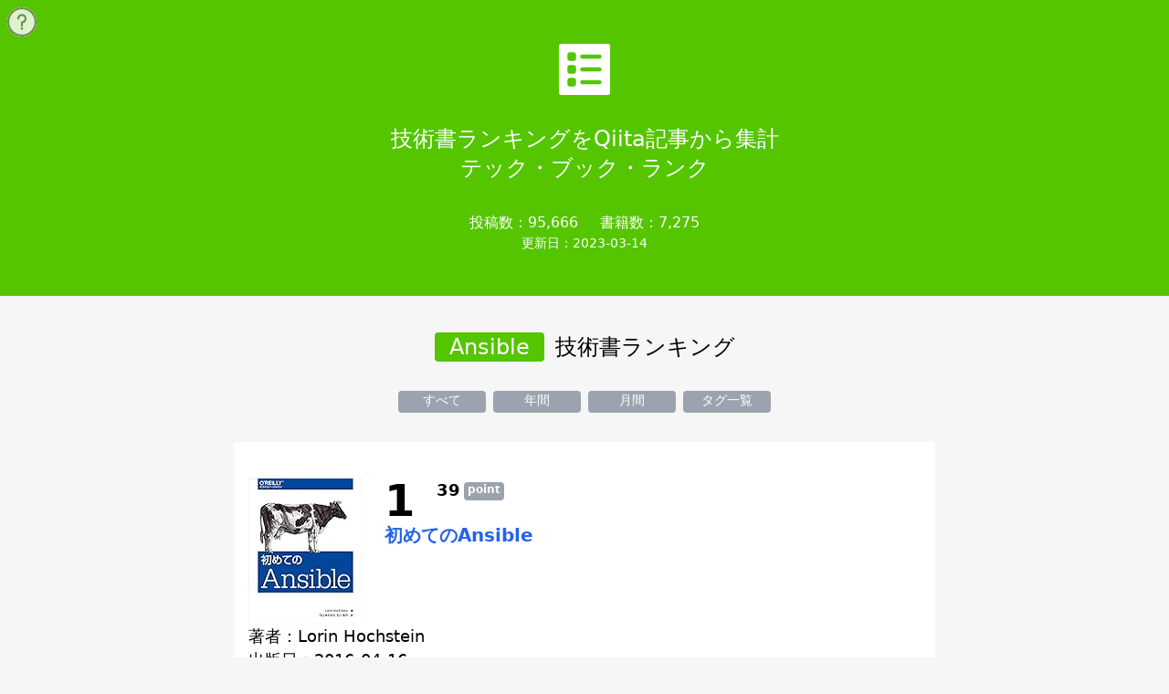

--- FILE ---
content_type: text/html; charset=utf-8
request_url: https://techbookrank.com/tags/5ab6c4a630e84100041962b2/1
body_size: 31812
content:
<!DOCTYPE html><html><head><meta charSet="utf-8"/><meta name="viewport" content="width=device-width"/><meta name="og:url" content="https://www.techbookrank.com/tags/5ab6c4a630e84100041962b2"/><meta name="og:title" content="Ansible | 技術書ランキング | テック・ブック・ランク"/><meta name="og:image" content="https://techbookrank.com/images/ogp.jpg"/><meta name="og:type" content="article"/><meta name="og:description" content="Ansible の技術書ランキング | 技術書ランキングをQiita投稿記事から集計して作成。技術本ランキング。エンジニアによるエンジニアのための技術本ランキングサイト。プログラミングから設計までどんな技術書もランキングに。 | テック・ブック・ランク"/><meta name="description" content="Ansible の技術書ランキング | 技術書ランキングをQiita投稿記事から集計して作成。全7000冊の技術本ランキング。エンジニアによるエンジニアのための技術本ランキングサイト。プログラミングから設計までどんな技術書もランキングに。 | テック・ブック・ランク"/><meta name="twitter:card" content="summary_large_image"/><meta name="twitter:image" content="https://techbookrank.com/images/ogp.jpg"/><meta name="twitter:title" content="Ansible | 技術書ランキング | テック・ブック・ランク"/><meta name="twitter:description" content="Ansible の技術書ランキング | 技術書ランキングをQiita投稿記事から集計して作成。全7000冊の技術本ランキング。エンジニアによるエンジニアのための技術本ランキングサイト。プログラミングから設計までどんな技術書もランキングに。 | テック・ブック・ランク"/><title>Ansible の技術書ランキング | テック・ブック・ランク</title><link rel="shortcut icon" href="/favicon.ico"/><meta name="next-head-count" content="14"/><link rel="preload" href="/_next/static/css/d386415ddc53cfee.css" as="style"/><link rel="stylesheet" href="/_next/static/css/d386415ddc53cfee.css" data-n-g=""/><noscript data-n-css=""></noscript><script defer="" nomodule="" src="/_next/static/chunks/polyfills-c67a75d1b6f99dc8.js"></script><script src="/_next/static/chunks/webpack-94547de1949c56d7.js" defer=""></script><script src="/_next/static/chunks/framework-7751730b10fa0f74.js" defer=""></script><script src="/_next/static/chunks/main-b114dd78935e33b7.js" defer=""></script><script src="/_next/static/chunks/pages/_app-9eab390003332609.js" defer=""></script><script src="/_next/static/chunks/749-68c0d44b886c7fbe.js" defer=""></script><script src="/_next/static/chunks/394-006b2316f5f07ff3.js" defer=""></script><script src="/_next/static/chunks/pages/tags/%5Bid%5D/%5Bpage%5D-e39fa792fae4499d.js" defer=""></script><script src="/_next/static/N1FODDrWqv5En35McjXMi/_buildManifest.js" defer=""></script><script src="/_next/static/N1FODDrWqv5En35McjXMi/_ssgManifest.js" defer=""></script></head><body><div id="__next"><main><div class="w-full bg-qiita text-center py-12 text-white text-xl md:text-2xl mb-10 relative"><a class="" href="/"><img class="w-14 mx-auto mb-8 hover:bg-gray-300" width="56" height="56" src="/images/list.svg" alt="techbookrank"/>技術書ランキングをQiita記事から集計<br/>テック・ブック・ランク</a><div class="text-base flex flex-row w-fit mx-auto mt-8"><div class="">投稿数：</div><div class="mr-6">95,666</div><div class="">書籍数：</div><div class="">7,275</div></div><div class="flex flex-row w-fit mx-auto text-sm"><div class="">更新日：</div><div class="w-fit mx-auto">2023-03-14</div></div><a href="/about"><img class="w-8 fixed top-2 left-2 bg-white rounded-full opacity-80" src="/images/help.svg" alt="help" width="32" height="32"/></a></div><div class="max-w-3xl mx-auto"><div class="text-xl flex flex-row w-fit mx-auto mb-8"><div class="text-2xl rounded px-4 bg-qiita text-white">Ansible</div><div class="ml-3 text-2xl">技術書ランキング</div></div><div class="flex flex-row w-fit mx-auto text-sm mb-4"><a href="/booklists/all/1"><div class="w-20 md:w-24 bg-gray-400 text-center text-white h-6 rounded mx-1 hover:bg-gray-300">すべて</div></a><a href="/"><div class="w-20 md:w-24 bg-gray-400 text-center text-white h-6 rounded mx-1 hover:bg-gray-300">年間</div></a><a href="/booklists/monthly/1"><div class="w-20 md:w-24 bg-gray-400 text-center text-white h-6 rounded mx-1 hover:bg-gray-300">月間</div></a><a href="/taglist"><div class="w-20 md:w-24 bg-gray-400 text-center text-white h-6 rounded mx-1 hover:bg-gray-300">タグ一覧</div></a></div><div class="h-4"></div></div></main></div><script id="__NEXT_DATA__" type="application/json">{"props":{"pageProps":{"initialGraphQLState":{"1e2sb3l":{"data":{"statistics":{"booksCount":7275,"itemsCount":95666,"updatedAt":"2023-03-14 02:22","__typename":"Statistic"},"tag":{"name":"Ansible","__typename":"Tag"},"bookTags":[{"point":39,"book":{"id":"5ab6d2bb30e841000419acad","url":"https://www.amazon.co.jp/%E5%88%9D%E3%82%81%E3%81%A6%E3%81%AEAnsible-Lorin-Hochstein/dp/4873117658?SubscriptionId=AKIAIXNEYMK6UFDZYSVQ\u0026tag=tachbookrank-22\u0026linkCode=xm2\u0026camp=2025\u0026creative=165953\u0026creativeASIN=4873117658","title":"初めてのAnsible","author":"Lorin Hochstein","point":130,"yearlyPoint":0,"monthlyPoint":0,"publishedAt":"2016-04-16","description":null,"itemsCount":9,"images":[{"url":"https://images-fe.ssl-images-amazon.com/images/I/51dnLbo9P9L._SL160_.jpg","__typename":"Image"}],"imagesLarge":[{"url":"https://images-fe.ssl-images-amazon.com/images/I/51dnLbo9P9L.jpg","__typename":"Image"}],"tagsCount":15,"__typename":"Book","itemBooks":[{"item":{"title":"【Webエンジニアど素人から３年生ぐらいになるまでに読むと良い本】を段階的にまとめた","itemUrl":"https://qiita.com/JunyaShibato/items/3aa5f7f3fc991de17f3f","likesCount":2277,"__typename":"Item"},"__typename":"ItemBook"},{"item":{"title":"これからAnsibleを勉強する際におさえておきたいこと","itemUrl":"https://qiita.com/comefigo/items/a37b47f394f0a9a3e518","likesCount":178,"__typename":"Item"},"__typename":"ItemBook"},{"item":{"title":"未来のAnsibleマスターに贈る、Ansible関連情報まとめ","itemUrl":"https://qiita.com/t_nakayama0714/items/726130abd079e2d926e0","likesCount":70,"__typename":"Item"},"__typename":"ItemBook"},{"item":{"title":"Windows上でansible_localプロビジョナーを使ってみた (Vagrant + Ansibleで環境構築の自動化)","itemUrl":"https://qiita.com/ozawan/items/a4853eb62afef45f5de7","likesCount":55,"__typename":"Item"},"__typename":"ItemBook"},{"item":{"title":"2016年の購入書籍を振り返る","itemUrl":"https://qiita.com/t_nakayama0714/items/69445f576ca6ae877230","likesCount":22,"__typename":"Item"},"__typename":"ItemBook"}],"bookTags":[{"tagId":"5ab6c4a630e84100041962b2","tagName":"Ansible","point":39,"tag":{"booksCount":29},"__typename":"BookTag"},{"tagId":"5ab6c57030e8410004196b0f","tagName":"初心者","point":11,"tag":{"booksCount":1164},"__typename":"BookTag"},{"tagId":"5ab6c6f430e84100041974fd","tagName":"技術書","point":11,"tag":{"booksCount":789},"__typename":"BookTag"},{"tagId":"5ab6c45630e841000419611f","tagName":"まとめ","point":5,"tag":{"booksCount":374},"__typename":"BookTag"},{"tagId":"5ab6c55c30e84100041968a2","tagName":"devops","point":5,"tag":{"booksCount":44},"__typename":"BookTag"},{"tagId":"5ab6c55c30e841000419689f","tagName":"infrastructure","point":5,"tag":{"booksCount":11},"__typename":"BookTag"},{"tagId":"5ab6c45230e8410004196057","tagName":"Yum","point":5,"tag":{"booksCount":2},"__typename":"BookTag"},{"tagId":"5ab6c4b230e84100041964c8","tagName":"新人プログラマ応援","point":5,"tag":{"booksCount":837},"__typename":"BookTag"},{"tagId":"5ab6c3f130e8410004195d72","tagName":"vagrant","point":5,"tag":{"booksCount":18},"__typename":"BookTag"},{"tagId":"5ab6c45230e8410004196074","tagName":"書籍","point":5,"tag":{"booksCount":915},"__typename":"BookTag"}]},"__typename":"BookTag"},{"point":22,"book":{"id":"5ab6da9730e841000419d2ac","url":"https://www.amazon.co.jp/Ansible%E5%BE%B9%E5%BA%95%E5%85%A5%E9%96%80-%E3%82%AF%E3%83%A9%E3%82%A6%E3%83%89%E6%99%82%E4%BB%A3%E3%81%AE%E6%96%B0%E3%81%97%E3%81%84%E6%A7%8B%E6%88%90%E7%AE%A1%E7%90%86%E3%81%AE%E5%AE%9F%E7%8F%BE-%E5%BB%A3%E5%B7%9D-%E8%8B%B1%E5%AF%BF/dp/4798149942?SubscriptionId=AKIAIXNEYMK6UFDZYSVQ\u0026tag=tachbookrank-22\u0026linkCode=xm2\u0026camp=2025\u0026creative=165953\u0026creativeASIN=4798149942","title":"Ansible徹底入門 クラウド時代の新しい構成管理の実現","author":"廣川 英寿, 平 初, 橋本 直哉, 森田 邦裕, 渡辺 一宏","point":45,"yearlyPoint":0,"monthlyPoint":0,"publishedAt":"2017-02-17","description":"\u003cp\u003e最新構成自動化ツールを実践的に解説！\u003c/p\u003e\u003cp\u003eクラウド時代に入り、コンピュータシステムのサーバーの導入や\u003cbr /\u003eセッティングの状況が変わってきています。以前は手作業で進めてきた\u003cbr /\u003eサーバーの構築は、人が行う作業としては大規模かつ煩雑なものとなってきています。\u003cbr /\u003eAnsibleはこうしたサーバーの構築を自動化してくれるツールです。\u003c/p\u003e\u003cp\u003eサーバー構成を自動化してくれるツールは以前から注目されていましたが、\u003cbr /\u003eAnsibleはとくに“エージェントレス”という点に特長があります。\u003cbr /\u003eつまりサーバー側でとくに準備をしなくてもツールが利用でき、\u003cbr /\u003eネットワークやソフトウェアをルールに従って自動でセッティングできます。\u003cbr /\u003eまた、ほかのツールに比べて設定が単純で、使いこなしやすい点もAnsibleの特長です。\u003c/p\u003e\u003cp\u003e本書ではAnsibleを基礎から解説するだけではなく、より実践的に\u003cbr /\u003eAWS（Amazon Web Services）やMicrosoft Azureで利用する方法も見ていきます。\u003cbr /\u003eまた、OpenStackやDockerといったシステム構築の新しい枠組みを\u003cbr /\u003eうまく利用する方法も解説します。\u003c/p\u003e\u003cp\u003eTipsやテストなどの現場で役立つ情報を加えており、クラウド時代を生きる\u003cbr /\u003eサーバー／インフラエンジニアに必要とされる知識をまとめた一冊となっています。\u003c/p\u003e\u003cp\u003e※本電子書籍は同名出版物を底本として作成しました。記載内容は印刷出版当時のものです。\u003cbr /\u003e※印刷出版再現のため電子書籍としては不要な情報を含んでいる場合があります。\u003cbr /\u003e※印刷出版とは異なる表記・表現の場合があります。予めご了承ください。\u003cbr /\u003e※プレビューにてお手持ちの電子端末での表示状態をご確認の上、商品をお買い求めください。\u003c/p\u003e","itemsCount":4,"images":[{"url":"https://images-fe.ssl-images-amazon.com/images/I/61q1X5X0MiL._SL160_.jpg","__typename":"Image"}],"imagesLarge":[{"url":"https://images-fe.ssl-images-amazon.com/images/I/61q1X5X0MiL.jpg","__typename":"Image"}],"tagsCount":5,"__typename":"Book","itemBooks":[{"item":{"title":"これからAnsibleを勉強する際におさえておきたいこと","itemUrl":"https://qiita.com/comefigo/items/a37b47f394f0a9a3e518","likesCount":178,"__typename":"Item"},"__typename":"ItemBook"},{"item":{"title":"未来のAnsibleマスターに贈る、Ansible関連情報まとめ","itemUrl":"https://qiita.com/t_nakayama0714/items/726130abd079e2d926e0","likesCount":70,"__typename":"Item"},"__typename":"ItemBook"},{"item":{"title":"Ansibleでmacのローカル環境をサクッと作ってみた","itemUrl":"https://qiita.com/kensuke_goto/items/97b7ccccbfa3b88bf7d5","likesCount":33,"__typename":"Item"},"__typename":"ItemBook"},{"item":{"title":"ansible学習(環境構築編)","itemUrl":"https://qiita.com/Katie_Code/items/6fec7aa359b70dd8c6d1","likesCount":0,"__typename":"Item"},"__typename":"ItemBook"}],"bookTags":[{"tagId":"5ab6c4a630e84100041962b2","tagName":"Ansible","point":22,"tag":{"booksCount":29},"__typename":"BookTag"},{"tagId":"5ab6c50b30e84100041967ac","tagName":"自動化","point":5,"tag":{"booksCount":21},"__typename":"BookTag"},{"tagId":"5ab6c57030e8410004196b0f","tagName":"初心者","point":5,"tag":{"booksCount":1164},"__typename":"BookTag"},{"tagId":"5ab6c5c330e8410004196d34","tagName":"入門","point":5,"tag":{"booksCount":108},"__typename":"BookTag"},{"tagId":"5ab6cb7d30e8410004198e60","tagName":"macos","point":5,"tag":{"booksCount":7},"__typename":"BookTag"}]},"__typename":"BookTag"},{"point":16,"book":{"id":"5ab6ca6330e841000419897c","url":"https://www.amazon.co.jp/%E5%85%A5%E9%96%80Ansible-%E8%8B%A5%E5%B1%B1%E5%8F%B2%E9%83%8E-ebook/dp/B00MALTGDY?SubscriptionId=AKIAIXNEYMK6UFDZYSVQ\u0026tag=tachbookrank-22\u0026linkCode=xm2\u0026camp=2025\u0026creative=165953\u0026creativeASIN=B00MALTGDY","title":"入門Ansible","author":"若山史郎","point":46,"yearlyPoint":0,"monthlyPoint":0,"publishedAt":"2014-07-30","description":"\u003cp\u003e構成管理だけでなく、デプロイなどにも使える、シンプルで使いやすいツールで「Ansible」について、その特徴、インストール方法から使い方、大規模環境への適用の仕方などを解説。本書を読むとAnsibleのことが使えるようになります。\u003c/p\u003e\u003cbr /\u003e\u003cbr /\u003e\u003cp\u003eさらに、よくある質問や設定ファイルの解説、モジュールおよびpluginの作成方法など、経験者にも利用価値が高い内容も記載しています。\u003c/p\u003e\u003cbr /\u003e\u003cbr /\u003e\u003cpre\u003e\u003cbr /\u003e■ 目次\u003cbr /\u003e\u003cbr /\u003e1章. はじめに\u003cbr /\u003e  - Ansibleの特徴\u003cbr /\u003e  - Ansibleはシンプル\u003cbr /\u003e  - ChefやPuppetとの違い\u003cbr /\u003e  - Ansibleは \"Better Shell Script\"\u003cbr /\u003e2章. Ansibleを使ってみよう\u003cbr /\u003e  - インストール\u003cbr /\u003e  - inventoryファイル\u003cbr /\u003e  - モジュール (module)\u003cbr /\u003e3章. playbookを作ってみよう\u003cbr /\u003e  - YAMLの文法\u003cbr /\u003e  - playbookを書いてみる\u003cbr /\u003e  - playbookの解説\u003cbr /\u003e  - task\u003cbr /\u003e  - handler\u003cbr /\u003e  - よく使うモジュール\u003cbr /\u003e4章. 複雑なplaybookを作ってみよう\u003cbr /\u003e  - 繰り返し -- with_items\u003cbr /\u003e  - 出力を保存してあとで使う -- register\u003cbr /\u003e  - 条件付き実行 -- when\u003cbr /\u003e  - 成功するまで繰り返す -- until\u003cbr /\u003e  - 外部情報の参照 -- lookup\u003cbr /\u003e  - 変数を処理する -- filter\u003cbr /\u003e  - キーボードから入力する -- vars_prompt\u003cbr /\u003e  - 管理ホストで実行する -- local_action\u003cbr /\u003e  - 実行するモジュールを変数で変更する -- action\u003cbr /\u003e  - 環境変数を設定する - environment\u003cbr /\u003e  - 失敗しても無視する - ignore_errors\u003cbr /\u003e  - 非同期でtaskを実行する -- async\u003cbr /\u003e5章. 大規模なplaybookを構築してみよう\u003cbr /\u003e  - 他のplaybookを読み込む -- include\u003cbr /\u003e  - 推奨ディレクトリ構成 -- ベストプラクティス\u003cbr /\u003e  - まとめて再利用 -- role\u003cbr /\u003e  - 並列実行 -- fork\u003cbr /\u003e  - 順々に実行する -- serial\u003cbr /\u003e  - AWS EC2との連携\u003cbr /\u003e  - ホストのリストを動的に作成 -- dynamic inventory\u003cbr /\u003e6章. コマンドラインオプションを使ってみよう\u003cbr /\u003e  - ssh認証\u003cbr /\u003e  - 対象ホストを制限する -- limit\u003cbr /\u003e  - 実行するtaskを制限する -- tag\u003cbr /\u003e  - dry-run実行 -- check\u003cbr /\u003e  - taskを確認しながら実行 -- step\u003cbr /\u003e  - 差分表示 -- diff\u003cbr /\u003e7章. 変数ファイルの暗号化 -- ansible-vault\u003cbr /\u003e  - ansible-vaultの使い方\u003cbr /\u003e  - 暗号化されたファイルの使い方\u003cbr /\u003e8章. 公開されているroleを使ってみよう -- Ansible Galaxy\u003cbr /\u003e  - Ansible Galaxyとは\u003cbr /\u003e  - roleの検索方法\u003cbr /\u003e  - roleを手に入れる\u003cbr /\u003e  - roleの使い方\u003cbr /\u003e9章. よくあるご質問\u003cbr /\u003e  - 接続できない\u003cbr /\u003e  - ControlPath too longというエラーが出る\u003cbr /\u003e  - 実行しても途中で止まる\u003cbr /\u003e  - inventory ファイルがなくても接続したい\u003cbr /\u003e  - 一つのplaybookが複雑になってしまった\u003cbr /\u003e  - python not foundというエラーが出る\u003cbr /\u003e  - Windowsで使いたい\u003cbr /\u003e  - ansible-playbookに変な絵が表示される\u003cbr /\u003e  - ansibleが収集する変数を知りたい\u003cbr /\u003e  - invalid type type 'list'と出る\u003cbr /\u003e  - 変数を使った時に \"Syntax Error\" が出る\u003cbr /\u003e  - \"---\" はどういう意味？\u003cbr /\u003e  - Ansibleという名前の由来は？\u003cbr /\u003e10章. おわりに\u003cbr /\u003e付録: モジュールを自作する\u003cbr /\u003e  - モジュールの動作\u003cbr /\u003e  - モジュールの形式\u003cbr /\u003e  - モジュールのサンプル\u003cbr /\u003e  - Pythonでの便利関数\u003cbr /\u003e  - モジュールのデバッグ\u003cbr /\u003e付録: Ansible plugin\u003cbr /\u003e  - pluginの種類\u003cbr /\u003e  - lookup plugin\u003cbr /\u003e  - filter plugin\u003cbr /\u003e  - callback plugin\u003cbr /\u003e  - action plugin\u003cbr /\u003e  - connection type plugin\u003cbr /\u003e  - vars plugin\u003cbr /\u003e付録: ansible configファイル\u003cbr /\u003e  - defaultセクション\u003cbr /\u003e  - paramiko セクション\u003cbr /\u003e  - ssh_connection セクション\u003cbr /\u003e  - accelerateセクション\u003cbr /\u003e付録: Windows対応\u003cbr /\u003e- 前提環境\u003cbr /\u003e- 準備\u003cbr /\u003e- inventoryファイル\u003cbr /\u003e- モジュール\u003cbr /\u003e- 制限事項\u003cbr /\u003e\u003c/pre\u003e","itemsCount":8,"images":[{"url":"https://images-fe.ssl-images-amazon.com/images/I/51Ef9h7qfpL._SL160_.jpg","__typename":"Image"}],"imagesLarge":[{"url":"https://images-fe.ssl-images-amazon.com/images/I/51Ef9h7qfpL.jpg","__typename":"Image"}],"tagsCount":13,"__typename":"Book","itemBooks":[{"item":{"title":"Macの開発環境構築(Ansible + Serverspec + Travis CI)","itemUrl":"https://qiita.com/tell-k/items/a449f60ad3494fda00fa","likesCount":83,"__typename":"Item"},"__typename":"ItemBook"},{"item":{"title":"今年1年間でAnsible界隈ではどのような変化が起こったのか。","itemUrl":"https://qiita.com/volanja/items/2ffa1599fc9a1fae39a1","likesCount":73,"__typename":"Item"},"__typename":"ItemBook"},{"item":{"title":"未来のAnsibleマスターに贈る、Ansible関連情報まとめ","itemUrl":"https://qiita.com/t_nakayama0714/items/726130abd079e2d926e0","likesCount":70,"__typename":"Item"},"__typename":"ItemBook"},{"item":{"title":"「Ansible実践ガイド」出版しました。","itemUrl":"https://qiita.com/spchildren/items/58550d9b8bea047d2ab8","likesCount":68,"__typename":"Item"},"__typename":"ItemBook"},{"item":{"title":"超ansible入門　/ ansible for beginer","itemUrl":"https://qiita.com/Seisan0044/items/e8e9815a02d611b2e5b0","likesCount":67,"__typename":"Item"},"__typename":"ItemBook"}],"bookTags":[{"tagId":"5ab6c4a630e84100041962b2","tagName":"Ansible","point":16,"tag":{"booksCount":29},"__typename":"BookTag"},{"tagId":"5ab6c55c30e84100041968a2","tagName":"devops","point":4,"tag":{"booksCount":44},"__typename":"BookTag"},{"tagId":"5ab6c55c30e841000419689f","tagName":"infrastructure","point":4,"tag":{"booksCount":11},"__typename":"BookTag"},{"tagId":"5ab6c39830e8410004195bdc","tagName":"Python","point":4,"tag":{"booksCount":1051},"__typename":"BookTag"},{"tagId":"5ab6c3f130e8410004195d76","tagName":"serverspec","point":2,"tag":{"booksCount":5},"__typename":"BookTag"},{"tagId":"5ab6c45930e8410004196179","tagName":"Linux","point":2,"tag":{"booksCount":270},"__typename":"BookTag"},{"tagId":"5ab6c57030e8410004196b0f","tagName":"初心者","point":2,"tag":{"booksCount":1164},"__typename":"BookTag"},{"tagId":"5ab6c39930e8410004195c01","tagName":"Mac","point":2,"tag":{"booksCount":56},"__typename":"BookTag"},{"tagId":"5ab6c3f130e8410004195d72","tagName":"vagrant","point":2,"tag":{"booksCount":18},"__typename":"BookTag"},{"tagId":"5ab6c50730e8410004196751","tagName":"docker","point":2,"tag":{"booksCount":64},"__typename":"BookTag"}]},"__typename":"BookTag"},{"point":15,"book":{"id":"5ab6d81330e841000419c6e9","url":"https://www.amazon.co.jp/Ansible%E5%AE%8C%E5%85%A8%E8%AA%AD%E6%9C%AC-%E5%BB%A3%E5%B7%9D%E8%8B%B1%E5%AF%BF-ebook/dp/B01G3OZG78?SubscriptionId=AKIAIXNEYMK6UFDZYSVQ\u0026tag=tachbookrank-22\u0026linkCode=xm2\u0026camp=2025\u0026creative=165953\u0026creativeASIN=B01G3OZG78","title":"Ansible完全読本","author":"廣川英寿","point":15,"yearlyPoint":0,"monthlyPoint":0,"publishedAt":"2016-05-23","description":"「Ansible」は、2015年のRedHat社による買収や、昨今のDevOpsやInfrastructure as Codeといった新しいシステム運用手法の登場といった背景から、急速に注目度が上がっているオープンソースのIT自動化/構成管理ツールです。\u003cbr /\u003e本書は、2016年1月にリリースされたAnsibleの新バージョン（v2）に対応した解説書です。\u003cbr /\u003eAnsibleの基本的な特徴説明や具体的なチュートリアルといった初級者に向けた入門編から、実際にAnsibleを使い始めている人のための応用的な機能の説明まで、Ansibleを活用していきたい人たち全員に向けた一冊となっています。\u003cbr /\u003e\u003cbr /\u003e目次\u003cbr /\u003e01章. はじめに\u003cbr /\u003e02章. Ansibleを使ってみよう\u003cbr /\u003e03章. Playbook作成の基本\u003cbr /\u003e04章. Inventory\u003cbr /\u003e05章. 変数\u003cbr /\u003e06章. Playbookの活用\u003cbr /\u003e07章. RoleによるPlaybookのモジュール化\u003cbr /\u003e08章. Ansibleの色々な使い方\u003cbr /\u003e09章. モジュールの作り方\u003cbr /\u003e10章. プラグイン\u003cbr /\u003e11章. Windowsへのデプロイ\u003cbr /\u003e12章. Q \u0026 A 集\u003cbr /\u003e付録\u003cbr /\u003eA. 設定ファイル\u003cbr /\u003eB. ディレクティブ一覧\u003cbr /\u003eC. 収集されるFactsの例","itemsCount":2,"images":[{"url":"https://images-fe.ssl-images-amazon.com/images/I/51K6m51mefL._SL160_.jpg","__typename":"Image"}],"imagesLarge":[{"url":"https://images-fe.ssl-images-amazon.com/images/I/51K6m51mefL.jpg","__typename":"Image"}],"tagsCount":1,"__typename":"Book","itemBooks":[{"item":{"title":"未来のAnsibleマスターに贈る、Ansible関連情報まとめ","itemUrl":"https://qiita.com/t_nakayama0714/items/726130abd079e2d926e0","likesCount":70,"__typename":"Item"},"__typename":"ItemBook"},{"item":{"title":"Ansible初心者が始めの1カ月でやったこと","itemUrl":"https://qiita.com/akira6592/items/e46463243d858ab6c880","likesCount":16,"__typename":"Item"},"__typename":"ItemBook"}],"bookTags":[{"tagId":"5ab6c4a630e84100041962b2","tagName":"Ansible","point":15,"tag":{"booksCount":29},"__typename":"BookTag"}]},"__typename":"BookTag"},{"point":15,"book":{"id":"5dcc53c509d91e00043eec9d","url":"https://www.amazon.co.jp/dp/4295007641?tag=tachbookrank-22\u0026linkCode=ogi\u0026th=1\u0026psc=1","title":"Ansible実践ガイド 第3版 (impress top gear)","author":"北山 晋吾, 佐藤 学, 塚本 正隆, 畠中幸司, 横地 晃","point":77,"yearlyPoint":17,"monthlyPoint":16,"publishedAt":"2019-10-18","description":null,"itemsCount":6,"images":[{"url":"https://m.media-amazon.com/images/I/51vr6GQ7CLL._SL160_.jpg","__typename":"Image"}],"imagesLarge":[{"url":"https://m.media-amazon.com/images/I/51vr6GQ7CLL._SL500_.jpg","__typename":"Image"}],"tagsCount":15,"__typename":"Book","itemBooks":[{"item":{"title":"【AWS】さいきょうの運用・監視構成を作成するのに参考になった書籍","itemUrl":"https://qiita.com/iStone/items/0fd385f07083a691ea05","likesCount":94,"__typename":"Item"},"__typename":"ItemBook"},{"item":{"title":"【初心者歓迎】Ansible始めてみたい人はまずはAnsibleもくもく会に参加してみよう！ (2020.12 リモート・環境について追記)","itemUrl":"https://qiita.com/zaki-lknr/items/35669f9d6a3f3393dd06","likesCount":63,"__typename":"Item"},"__typename":"ItemBook"},{"item":{"title":"エンジニアになるために必要なスキル　おすすめの書籍も紹介","itemUrl":"https://qiita.com/yoshiplur/items/c3643b0cac0a8f9ec183","likesCount":30,"__typename":"Item"},"__typename":"ItemBook"},{"item":{"title":"Ansibleでサーバの構成管理を行う","itemUrl":"https://qiita.com/wf-yamaday/items/219a46c45f4651aee52a","likesCount":7,"__typename":"Item"},"__typename":"ItemBook"},{"item":{"title":"macにAnsibleのインストール","itemUrl":"https://qiita.com/sosat117/items/f540854625bfd0891990","likesCount":2,"__typename":"Item"},"__typename":"ItemBook"}],"bookTags":[{"tagId":"5ab6c4a630e84100041962b2","tagName":"Ansible","point":15,"tag":{"booksCount":29},"__typename":"BookTag"},{"tagId":"5ab6c45530e84100041960dd","tagName":"インフラ","point":7,"tag":{"booksCount":131},"__typename":"BookTag"},{"tagId":"5ab6c40230e8410004195f4a","tagName":"初心者向け","point":7,"tag":{"booksCount":235},"__typename":"BookTag"},{"tagId":"5ab6c62430e8410004196f20","tagName":"Terraform","point":3,"tag":{"booksCount":43},"__typename":"BookTag"},{"tagId":"5ab6c55e30e84100041968d9","tagName":"Cisco","point":3,"tag":{"booksCount":15},"__typename":"BookTag"},{"tagId":"5ab6c45230e8410004196074","tagName":"書籍","point":3,"tag":{"booksCount":915},"__typename":"BookTag"},{"tagId":"5ab6c3f230e8410004195d8d","tagName":"AWS","point":3,"tag":{"booksCount":330},"__typename":"BookTag"},{"tagId":"5ab6c70e30e841000419776c","tagName":"grafana","point":3,"tag":{"booksCount":18},"__typename":"BookTag"},{"tagId":"5ab6c39930e8410004195c01","tagName":"Mac","point":3,"tag":{"booksCount":56},"__typename":"BookTag"},{"tagId":"5ab6c50930e841000419678d","tagName":"勉強会","point":3,"tag":{"booksCount":88},"__typename":"BookTag"}]},"__typename":"BookTag"},{"point":13,"book":{"id":"5ab6d81330e841000419c6ec","url":"https://www.amazon.co.jp/Extending-Ansible-Rishabh-Das-ebook/dp/B01BSTEDL8?SubscriptionId=AKIAIXNEYMK6UFDZYSVQ\u0026tag=tachbookrank-22\u0026linkCode=xm2\u0026camp=2025\u0026creative=165953\u0026creativeASIN=B01BSTEDL8","title":"Extending Ansible","author":"Rishabh Das","point":13,"yearlyPoint":0,"monthlyPoint":0,"publishedAt":"2016-03-29","description":"\u003ch4\u003eKey Features\u003c/h4\u003e\u003cul\u003e\u003cli\u003eGet the first book on the market that maximizes the functionalities of Ansible\u003c/li\u003e\u003cli\u003eMaster the skill of extending Ansible by deep diving into its modules and plugins\u003c/li\u003e\u003cli\u003eWork through this step-by-step guide to customizing Ansible according to your requirements\u003c/li\u003e\u003c/ul\u003e\u003ch4\u003eBook Description\u003c/h4\u003e\u003cp\u003eAnsible is an IT automation tool that lets you manage your Infrastructure as a Code. It helps you deploy your applications and manage configurations, thus making life easier. Ansible, in most ways, is self sufficient to address most of your requirements.\u003c/p\u003e\u003cp\u003eIdeally, standard modules, libraries, or plugins are used to automate a given IT platform. Customizing Ansible can be done by custom module and plugin development.\u003c/p\u003e\u003cp\u003eThis book shows you how to automate most of the tasks in your IT environment, thus minimizing the need to manually perform scheduled tasks and extend your Ansible implementation by developing customized modules and plugins.\u003c/p\u003e\u003cp\u003eYou'll begin by getting an understanding of the fundamental aspects of extending the Ansible framework, such as custom functions and reusable modules. You'll then progress to building custom plugins and extensions using the fundamental building blocks explained earlier. We'll also show you how to automate some tasks using scripts. Finally, we'll demonstrate how these extensions can be seamlessly integrated into existing Ansible installations and explain how to conduct unit testing on these extensions to ensure they work as desired.\u003c/p\u003e\u003ch4\u003eWhat you will learn\u003c/h4\u003e\u003cul\u003e\u003cli\u003eGet a thorough understanding of Ansible modules\u003c/li\u003e\u003cli\u003eFind out everything about plugins that fit in the Ansible architecture\u003c/li\u003e\u003cli\u003eGet to grips with designing modules and handling errors\u003c/li\u003e\u003cli\u003eWork with data structures\u003c/li\u003e\u003cli\u003eDistribute Ansible extensions using PyPi and Git submodules\u003c/li\u003e\u003cli\u003eGet to know the various distribution methods of modules and plugins\u003c/li\u003e\u003c/ul\u003e\u003ch4\u003eAbout the Author\u003c/h4\u003e\u003cp\u003e\u003cb\u003eRishabh Das\u003c/b\u003e, presently working with Red Hat India, is responsible for managing and maintaining the CI/CD workflow and infrastructure for his team. He has more than 3 years of industry experience and has extensive hands-on experience with Ansible. You can reach Rishabh on Twitter at @rshbhdas.\u003c/p\u003e\u003ch4\u003eTable of Contents\u003c/h4\u003e\u003col\u003e\u003cli\u003eGetting Started with Ansible\u003c/li\u003e\u003cli\u003eGetting to Know Ansible Modules\u003c/li\u003e\u003cli\u003eDigging Deeper into Ansible Modules\u003c/li\u003e\u003cli\u003eExploring API\u003c/li\u003e\u003cli\u003eAn In-Depth Look at Ansible Plugins\u003c/li\u003e\u003cli\u003eFitting It All Together – Integration\u003c/li\u003e\u003cli\u003eBecoming a Master – A Complete Configuration Guide\u003c/li\u003e\u003c/ol\u003e","itemsCount":2,"images":[{"url":"https://images-fe.ssl-images-amazon.com/images/I/515EZNRMhZL._SL160_.jpg","__typename":"Image"}],"imagesLarge":[{"url":"https://images-fe.ssl-images-amazon.com/images/I/515EZNRMhZL.jpg","__typename":"Image"}],"tagsCount":1,"__typename":"Book","itemBooks":[{"item":{"title":"Ansible初心者が始めの1カ月でやったこと","itemUrl":"https://qiita.com/akira6592/items/e46463243d858ab6c880","likesCount":16,"__typename":"Item"},"__typename":"ItemBook"},{"item":{"title":"【Hello,module!】15分くらいでできるAnsibleモジュール作成体験（Bash編）","itemUrl":"https://qiita.com/akira6592/items/0913efe4357780eb3e6e","likesCount":4,"__typename":"Item"},"__typename":"ItemBook"}],"bookTags":[{"tagId":"5ab6c4a630e84100041962b2","tagName":"Ansible","point":13,"tag":{"booksCount":29},"__typename":"BookTag"}]},"__typename":"BookTag"},{"point":12,"book":{"id":"5ab6da9630e841000419d2a9","url":"https://www.amazon.co.jp/Ansible%E5%AE%9F%E8%B7%B5%E3%82%AC%E3%82%A4%E3%83%89-impress-top-gear-%E5%8C%97%E5%B1%B1/dp/4295000469?SubscriptionId=AKIAIXNEYMK6UFDZYSVQ\u0026tag=tachbookrank-22\u0026linkCode=xm2\u0026camp=2025\u0026creative=165953\u0026creativeASIN=4295000469","title":"Ansible実践ガイド (impress top gear)","author":"北山 晋吾","point":32,"yearlyPoint":0,"monthlyPoint":0,"publishedAt":"2016-12-15","description":"\u003cb\u003e※この商品は固定レイアウトで作成されており、タブレットなど大きいディスプレイを備えた端末で読むことに適しています。また、文字列のハイライトや検索、辞書の参照、引用などの機能が使用できません。\u003c/b\u003e\u003cbr /\u003e購入前にお使いの端末で無料サンプルをお試しください。\u003cbr /\u003e\u003cbr /\u003e近年、複数のサーバー構築やクラウド環境の設定変更を統一的に制御できる構成管理ツールとして、Ansibleが注目を浴びています。本書は、オープンソースの構成管理ツールの一つであるAnsibleの基本的な使い方から、アプリケーションデプロイメントの自動化や、クラウドAPIとの連携などの応用的な使い方をまとめた実践ガイドです。\u003cbr /\u003eこれからAnsibleを利用し、システム構築の自動化を始めてみたいというエントリーユーザーから、既存の運用プロセスからの自動化を図りたいという実務向けのユーザーまで幅広く活用していただける内容です。特にシステムを開発、運用するエンジニア同士がコードを共有し、継続的デリバリーへと組織のプロセスを展開していくうえで必要な、Ansibleの知識を豊富に取り上げています。Ansibleの特徴を理解していただいたうえで、ビジネス要求に対する開発スピードの向上や、変更要求に対する運用の柔軟性を身に付けていただくことを目的としています。","itemsCount":3,"images":[{"url":"https://images-fe.ssl-images-amazon.com/images/I/51aqSSYNtLL._SL160_.jpg","__typename":"Image"}],"imagesLarge":[{"url":"https://images-fe.ssl-images-amazon.com/images/I/51aqSSYNtLL.jpg","__typename":"Image"}],"tagsCount":6,"__typename":"Book","itemBooks":[{"item":{"title":"これからAnsibleを勉強する際におさえておきたいこと","itemUrl":"https://qiita.com/comefigo/items/a37b47f394f0a9a3e518","likesCount":178,"__typename":"Item"},"__typename":"ItemBook"},{"item":{"title":"未来のAnsibleマスターに贈る、Ansible関連情報まとめ","itemUrl":"https://qiita.com/t_nakayama0714/items/726130abd079e2d926e0","likesCount":70,"__typename":"Item"},"__typename":"ItemBook"},{"item":{"title":"Ansible Oneviewの実践!! -AnsibleでBear-metal as a Serviceを創る-","itemUrl":"https://qiita.com/spchildren/items/7f5bd160494881d633a7","likesCount":4,"__typename":"Item"},"__typename":"ItemBook"}],"bookTags":[{"tagId":"5ab6c4a630e84100041962b2","tagName":"Ansible","point":12,"tag":{"booksCount":29},"__typename":"BookTag"},{"tagId":"5ab6c39830e8410004195bdc","tagName":"Python","point":4,"tag":{"booksCount":1051},"__typename":"BookTag"},{"tagId":"5ab6c55c30e84100041968a2","tagName":"devops","point":4,"tag":{"booksCount":44},"__typename":"BookTag"},{"tagId":"5ab6c57030e8410004196b0f","tagName":"初心者","point":4,"tag":{"booksCount":1164},"__typename":"BookTag"},{"tagId":"5ab6c5c330e8410004196d34","tagName":"入門","point":4,"tag":{"booksCount":108},"__typename":"BookTag"},{"tagId":"5ab6c85330e8410004197f6b","tagName":"Cloud","point":4,"tag":{"booksCount":16},"__typename":"BookTag"}]},"__typename":"BookTag"},{"point":10,"book":{"id":"5b34d8af19f8120004caeb44","url":"https://www.amazon.co.jp/Ansible%E5%AE%9F%E8%B7%B5%E3%82%AC%E3%82%A4%E3%83%89%E7%AC%AC2%E7%89%88-impress-top-gear%E3%82%B7%E3%83%AA%E3%83%BC%E3%82%BA-%E5%8C%97%E5%B1%B1-ebook/dp/B07B2T24V4?SubscriptionId=AKIAIXNEYMK6UFDZYSVQ\u0026tag=tachbookrank-22\u0026linkCode=xm2\u0026camp=2025\u0026creative=165953\u0026creativeASIN=B07B2T24V4","title":"Ansible実践ガイド第2版 impress top gearシリーズ","author":"北山 晋吾, 塚本 正隆, 畠中 幸司","point":28,"yearlyPoint":0,"monthlyPoint":0,"publishedAt":"2018-03-01","description":"近年、複数のサーバー構築やクラウド環境の設定変更を統一的に制御できる構成管理ツー\u003cbr /\u003eルとして、Ansibleが注目を浴びています。本書は、オープンソースの構成管理ツ\u003cbr /\u003eールの一つであるAnsibleの基本的な使い方から、アプリケーションデプロイメン\u003cbr /\u003eトの自動化や、クラウドAPIとの連携などの応用的な使い方をまとめた実践ガイドです\u003cbr /\u003e。\u003cbr /\u003eこれからAnsibleを利用し、システム構築の自動化を始めてみたいとい\u003cbr /\u003eうエントリーユーザーから、既存の運用プロセスからの自動化を図りたいという実務向け\u003cbr /\u003eのユーザーまで幅広く活用していただける内容です。特にシステムを開発、運用するエン\u003cbr /\u003eジニア同士がコードを共有し、継続的デリバリーへと組織のプロセスを展開していくうえ\u003cbr /\u003eで必要な、Ansibleの知識を豊富に取り上げています。Ansibleの特徴を理\u003cbr /\u003e解していただいたうえで、ビジネス要求に対する開発スピードの向上や、変更要求に対す\u003cbr /\u003eる運用の柔軟性を身に付けていただくことを目的としています。\u003cbr /\u003eAnsible 2.4/CentOS 7.4対応\u003cbr /\u003e\u003cbr /\u003e\u003cb\u003e※この商品は固定レイアウトで作成されており、タブレットなど大きいディスプレイを備えた端末で読むことに適しています。また、文字列のハイライトや検索、辞書の参照、引用などの機能が使用できません。\u003c/b\u003e\u003cbr /\u003e購入前にお使いの端末で無料サンプルをお試しください。","itemsCount":3,"images":[{"url":"https://images-fe.ssl-images-amazon.com/images/I/51f6-tghUSL._SL160_.jpg","__typename":"Image"}],"imagesLarge":[{"url":"https://images-fe.ssl-images-amazon.com/images/I/51f6-tghUSL.jpg","__typename":"Image"}],"tagsCount":6,"__typename":"Book","itemBooks":[{"item":{"title":"Ansibleで始める構成管理ツール_Part1","itemUrl":"https://qiita.com/legitwhiz/items/672b8c6aa569b118e7a5","likesCount":34,"__typename":"Item"},"__typename":"ItemBook"},{"item":{"title":"【事前準備用】ansible実行専用ユーザー作成からSSH接続できるようになるまで","itemUrl":"https://qiita.com/igoqueen5/items/13878ffa104782b1d60c","likesCount":6,"__typename":"Item"},"__typename":"ItemBook"},{"item":{"title":"ansible学習(環境構築編)","itemUrl":"https://qiita.com/Katie_Code/items/6fec7aa359b70dd8c6d1","likesCount":0,"__typename":"Item"},"__typename":"ItemBook"}],"bookTags":[{"tagId":"5ab6c4a630e84100041962b2","tagName":"Ansible","point":10,"tag":{"booksCount":29},"__typename":"BookTag"},{"tagId":"5ab6c45930e8410004196179","tagName":"Linux","point":3,"tag":{"booksCount":270},"__typename":"BookTag"},{"tagId":"5ab6c55c30e84100041968a2","tagName":"devops","point":3,"tag":{"booksCount":44},"__typename":"BookTag"},{"tagId":"5ab6c57030e8410004196b0f","tagName":"初心者","point":3,"tag":{"booksCount":1164},"__typename":"BookTag"},{"tagId":"5ab6c70530e8410004197682","tagName":"centos7","point":3,"tag":{"booksCount":15},"__typename":"BookTag"},{"tagId":"5ae2124f2e05f7000405d7dc","tagName":"ubuntu18.04","point":3,"tag":{"booksCount":14},"__typename":"BookTag"}]},"__typename":"BookTag"},{"point":8,"book":{"id":"5ab6d79430e841000419c3ec","url":"https://www.amazon.co.jp/%E3%82%A4%E3%83%B3%E3%83%95%E3%83%A9%E3%82%A8%E3%83%B3%E3%82%B8%E3%83%8B%E3%82%A2%E9%A4%8A%E6%88%90%E8%AA%AD%E6%9C%AC-DevOps%E7%B7%A8-Infrastructure-%E3%82%92%E5%AE%9F%E8%B7%B5%E3%81%99%E3%82%8B%E3%83%8E%E3%82%A6%E3%83%8F%E3%82%A6%E3%81%8C%E6%BA%80%E8%BC%89-Software/dp/4774179930?SubscriptionId=AKIAIXNEYMK6UFDZYSVQ\u0026tag=tachbookrank-22\u0026linkCode=xm2\u0026camp=2025\u0026creative=165953\u0026creativeASIN=4774179930","title":"サーバ/インフラエンジニア養成読本 DevOps編 [Infrastructure as Code を実践するノウハウが満載! ] (Software Design plus)","author":"吉羽 龍太郎, 新原 雅司, 前田 章, 馬場 俊彰","point":39,"yearlyPoint":0,"monthlyPoint":0,"publishedAt":"2016-02-26","description":"（概要）\u003cbr /\u003eDevOpsとは，開発と運用の現場が一体となり，継続的な成果を生むための開発手法を抽象的に表した言葉です。インフラ部門でのDevOpsは，サービスの迅速なリリースやスケールに耐えられる柔軟なインフラ部門の構築を目的とします。本書は，Ansibleによるサーバ管理，CircleCIでの継続的インテグレーションフローを解説します。また，あらかじめ設定した開発環境を構築するためのDockerとオーケストレーションツールKuberunetesの具体的な使用方法にもふれますので，本書でDevOps環境はひと通り揃うことになります。\u003cbr /\u003e\u003cbr /\u003e（こんな方におすすめ）\u003cbr /\u003e・インフラエンジニアの方々\u003cbr /\u003e・システム開発会社にお勤めの方々\u003cbr /\u003e\u003cbr /\u003e（目次）\u003cbr /\u003e巻頭企画\u003cbr /\u003eDevOpsとInfrastructure as Codeの概要…… 吉羽 龍太郎\u003cbr /\u003e\u003cbr /\u003e第1章：DevOpsとは？\u003cbr /\u003e第2章：Infrastructure as Codeとは？\u003cbr /\u003e\u003cbr /\u003e特集1\u003cbr /\u003e最速攻略！Ansible 2によるサーバ構築…… 新原 雅司\u003cbr /\u003e\u003cbr /\u003e第1章：Ansibleの基本\u003cbr /\u003e第2章：Playbookの基本\u003cbr /\u003e第3章：Ansible［実践］\u003cbr /\u003e第4章：Playbookベストプラクティス\u003cbr /\u003e\u003cbr /\u003e特集2\u003cbr /\u003eCircleCIによる継続的インテグレーション入門…… 前田 章\u003cbr /\u003e\u003cbr /\u003e第1章：インフラのテスト入門\u003cbr /\u003e第2章：ローカル上でのテスト駆動インフラ\u003cbr /\u003e第3章：インフラCIの準備\u003cbr /\u003e第4章：CircleCIを利用した継続的インテグレーション\u003cbr /\u003e第5章：継続的インテグレーションから継続的デリバリーへ\u003cbr /\u003e\u003cbr /\u003e特集3\u003cbr /\u003eDockerによる仮想環境構築とKubernetesによるDockerクラスタ管理…… 馬場俊彰\u003cbr /\u003e\u003cbr /\u003e第1章：Dockerの基本\u003cbr /\u003e第2章：Dockerを使ってみよう［基礎編］\u003cbr /\u003e第3章：Dockerを使ってみよう［応用編］\u003cbr /\u003e第4章：クラスタ管理ツールとは\u003cbr /\u003e第5章：Kubernetesの基本\u003cbr /\u003e第6章：Kubernetesクイックスタート\u003cbr /\u003e第7章：Kubernetesを詳しく見てみよう","itemsCount":5,"images":[{"url":"https://images-fe.ssl-images-amazon.com/images/I/61P3yaTE0qL._SL160_.jpg","__typename":"Image"}],"imagesLarge":[{"url":"https://images-fe.ssl-images-amazon.com/images/I/61P3yaTE0qL.jpg","__typename":"Image"}],"tagsCount":12,"__typename":"Book","itemBooks":[{"item":{"title":"未来のAnsibleマスターに贈る、Ansible関連情報まとめ","itemUrl":"https://qiita.com/t_nakayama0714/items/726130abd079e2d926e0","likesCount":70,"__typename":"Item"},"__typename":"ItemBook"},{"item":{"title":"研修中の未経験エンジニアが、研修期間中に読んだ技術書やサイト一覧","itemUrl":"https://qiita.com/toshitomo/items/d0232930fd65b26cfd31","likesCount":23,"__typename":"Item"},"__typename":"ItemBook"},{"item":{"title":"【チュートリアル】Ansible 基本のキ (インストールから複数サーバへの変更適用)","itemUrl":"https://qiita.com/KeijiYONEDA/items/c4c909608b61fb4954eb","likesCount":21,"__typename":"Item"},"__typename":"ItemBook"},{"item":{"title":"既存環境のメンテナンス用にAnsibleを導入する","itemUrl":"https://qiita.com/hmatsu47/items/d0b92423b62e6e085dc7","likesCount":9,"__typename":"Item"},"__typename":"ItemBook"},{"item":{"title":"Windows で knife solo を実行する方法","itemUrl":"https://qiita.com/youhei_nakagawa/items/d057f00df9bdd116f57a","likesCount":4,"__typename":"Item"},"__typename":"ItemBook"}],"bookTags":[{"tagId":"5ab6c4a630e84100041962b2","tagName":"Ansible","point":8,"tag":{"booksCount":29},"__typename":"BookTag"},{"tagId":"5ab6c4b230e84100041964c8","tagName":"新人プログラマ応援","point":2,"tag":{"booksCount":837},"__typename":"BookTag"},{"tagId":"5ab6c57030e8410004196b0f","tagName":"初心者","point":2,"tag":{"booksCount":1164},"__typename":"BookTag"},{"tagId":"5ab6c5bb30e8410004196bd1","tagName":"tips","point":2,"tag":{"booksCount":40},"__typename":"BookTag"},{"tagId":"5ab6c55c30e84100041968a2","tagName":"devops","point":2,"tag":{"booksCount":44},"__typename":"BookTag"},{"tagId":"5ab6c50330e84100041966a6","tagName":"nginx","point":2,"tag":{"booksCount":18},"__typename":"BookTag"},{"tagId":"5ab6c45230e8410004196057","tagName":"Yum","point":2,"tag":{"booksCount":2},"__typename":"BookTag"},{"tagId":"5ab6c3f530e8410004195e04","tagName":"chef","point":2,"tag":{"booksCount":2},"__typename":"BookTag"},{"tagId":"5ab6c45330e8410004196084","tagName":"ポエム","point":2,"tag":{"booksCount":622},"__typename":"BookTag"},{"tagId":"5ab6c55c30e841000419689f","tagName":"infrastructure","point":2,"tag":{"booksCount":11},"__typename":"BookTag"}]},"__typename":"BookTag"},{"point":7,"book":{"id":"5c043daff53e800004838dc4","url":"https://www.amazon.co.jp/%E3%82%A4%E3%83%B3%E3%83%95%E3%83%A9CI%E5%AE%9F%E8%B7%B5%E3%82%AC%E3%82%A4%E3%83%89-Ansible-GitLab%E3%82%92%E4%BD%BF%E3%81%A3%E3%81%9F%E3%82%A4%E3%83%B3%E3%83%95%E3%83%A9%E6%94%B9%E5%96%84%E3%82%B5%E3%82%A4%E3%82%AF%E3%83%AB%E3%81%AE%E5%AE%9F%E7%8F%BE-%E4%B8%AD%E5%B3%B6-%E5%80%AB%E6%98%8E/dp/4798155128?SubscriptionId=AKIAIXNEYMK6UFDZYSVQ\u0026tag=tachbookrank-22\u0026linkCode=xm2\u0026camp=2025\u0026creative=165953\u0026creativeASIN=4798155128","title":"インフラCI実践ガイド Ansible/GitLabを使ったインフラ改善サイクルの実現","author":"中島 倫明, 佐々木 健太郎, 北山 晋吾, 齊藤 秀喜, 羽深 修","point":21,"yearlyPoint":0,"monthlyPoint":0,"publishedAt":"2018-06-18","description":"\u003cp\u003eクラウド時代に適合した\u003cbr /\u003e新インフラ管理のベストプラクティス！\u003c/p\u003e\u003cp\u003e構成自動化ツールや仮想化／クラウドなどの技術が普及し、Infrastructure as Code（コードとしてのインフラ）が現実になりつつあります。インフラの定義をコード化できるようになると、今度はそれらを適切に管理し、最新状態を保持し、確実に本番システムに適用できる手法が求められるようになります。\u003cbr /\u003e本書では、こうしたインフラの管理のためにCI（Continuous Integration：継続的インテグレーション）の技術を適応させる方法を紹介します。これにより、システムの変更を継続的に維持できる管理サイクルの実現を目指します。\u003c/p\u003e\u003cp\u003e【本書の特長】\u003cbr /\u003e・新しいタイプのシステムインフラと、旧来のインフラ管理の問題点\u003cbr /\u003e・インフラ管理にCI手法を応用するメリットと適用のためのポイント\u003cbr /\u003e・実際のシステムを前提としたベストプラクティスをサンプルとして紹介\u003cbr /\u003e・AnsibleとGitLabをはじめとしたさまざまなOSSを活用\u003cbr /\u003e・インフラのための設定の管理と本番システムへの適用までをサイクルとして実現\u003cbr /\u003e・システムテストを自動化\u003cbr /\u003e・現場のシステムに組み込むためのさまざまなTIPSを紹介\u003c/p\u003e\u003cp\u003e本書では、全体を通じて一貫したサンプルを紹介し、実際にダウンロードして試せることを目指しました。現場のさまざま条件や背景を越え、ツールとして広く使えるような手法の提供を目指しています。\u003cbr /\u003e新しいシステムインフラに関わる知識とノウハウを手に入れられる解説書です。\u003c/p\u003e\u003cp\u003e※本電子書籍は同名出版物を底本として作成しました。記載内容は印刷出版当時のものです。\u003cbr /\u003e※印刷出版再現のため電子書籍としては不要な情報を含んでいる場合があります。\u003cbr /\u003e※印刷出版とは異なる表記・表現の場合があります。予めご了承ください。\u003cbr /\u003e※プレビューにてお手持ちの電子端末での表示状態をご確認の上、商品をお買い求めください。\u003c/p\u003e","itemsCount":2,"images":[{"url":"https://images-fe.ssl-images-amazon.com/images/I/51ygiH09chL._SL160_.jpg","__typename":"Image"}],"imagesLarge":[{"url":"https://images-fe.ssl-images-amazon.com/images/I/51ygiH09chL.jpg","__typename":"Image"}],"tagsCount":5,"__typename":"Book","itemBooks":[{"item":{"title":"Ansible Night in Tokyo 2018.09 メモ","itemUrl":"https://qiita.com/SatoshiShinohara/items/5de45822b2d3ba47f9fa","likesCount":7,"__typename":"Item"},"__typename":"ItemBook"},{"item":{"title":"『Self-managed Kubernetes in GCE』を、Terraform + Ansibleでやってみる","itemUrl":"https://qiita.com/sashisusesouyu/items/6a5e0ebbcc48dea28058","likesCount":0,"__typename":"Item"},"__typename":"ItemBook"}],"bookTags":[{"tagId":"5ab6c4a630e84100041962b2","tagName":"Ansible","point":7,"tag":{"booksCount":29},"__typename":"BookTag"},{"tagId":"5ab6c50b30e84100041967c3","tagName":"gcp","point":3,"tag":{"booksCount":46},"__typename":"BookTag"},{"tagId":"5ab6c62430e8410004196f20","tagName":"Terraform","point":3,"tag":{"booksCount":43},"__typename":"BookTag"},{"tagId":"5ab6c6a130e8410004197371","tagName":"GitLab","point":3,"tag":{"booksCount":24},"__typename":"BookTag"},{"tagId":"5ab6c85430e8410004197f77","tagName":"kubernetes","point":3,"tag":{"booksCount":48},"__typename":"BookTag"}]},"__typename":"BookTag"},{"point":7,"book":{"id":"5ab6c5c730e8410004196dee","url":"https://www.amazon.co.jp/%E5%AE%9F%E8%B7%B5-Vagrant-Mitchell-Hashimoto/dp/4873116651?SubscriptionId=AKIAIXNEYMK6UFDZYSVQ\u0026tag=tachbookrank-22\u0026linkCode=xm2\u0026camp=2025\u0026creative=165953\u0026creativeASIN=4873116651","title":"実践 Vagrant","author":"Mitchell Hashimoto","point":138,"yearlyPoint":0,"monthlyPoint":0,"publishedAt":"2014-02-21","description":null,"itemsCount":12,"images":[{"url":"https://images-fe.ssl-images-amazon.com/images/I/41rW4Ay1U9L._SL160_.jpg","__typename":"Image"}],"imagesLarge":[{"url":"https://images-fe.ssl-images-amazon.com/images/I/41rW4Ay1U9L.jpg","__typename":"Image"}],"tagsCount":17,"__typename":"Book","itemBooks":[{"item":{"title":"Vagrant + VirtualBoxでWindows上に開発環境をサクッと構築する","itemUrl":"https://qiita.com/ozawan/items/160728f7c6b10c73b97e","likesCount":932,"__typename":"Item"},"__typename":"ItemBook"},{"item":{"title":"Windows Server 2012R2 の Vagrant Base Boxを作る","itemUrl":"https://qiita.com/kutsushitaneko/items/4d37237808cbc165f6b0","likesCount":53,"__typename":"Item"},"__typename":"ItemBook"},{"item":{"title":"CentOS Atomic HostをVagrant Box化してみた","itemUrl":"https://qiita.com/smile-0yen/items/07ec2b30c6a4c0832e48","likesCount":8,"__typename":"Item"},"__typename":"ItemBook"},{"item":{"title":"Vagrant のインストール・設定","itemUrl":"https://qiita.com/do_m_gatoru/items/f4188e82e23ba7f7b48d","likesCount":3,"__typename":"Item"},"__typename":"ItemBook"},{"item":{"title":"[06] オンプレ環境で VM 2台を使って 1マスタ・1ノードの kubernetes を構築してみる (L2 MetalLB の導入)","itemUrl":"https://qiita.com/robozushi10/items/029adae8e77baa4bb145","likesCount":2,"__typename":"Item"},"__typename":"ItemBook"}],"bookTags":[{"tagId":"5ccb54df1ccc950004305afd","tagName":"Vagrant","point":26,"tag":{"booksCount":10},"__typename":"BookTag"},{"tagId":"5ab6c85430e8410004197f77","tagName":"kubernetes","point":26,"tag":{"booksCount":48},"__typename":"BookTag"},{"tagId":"5ab6c3f130e8410004195d72","tagName":"vagrant","point":18,"tag":{"booksCount":18},"__typename":"BookTag"},{"tagId":"5ab6c85430e8410004197f79","tagName":"kubeadm","point":7,"tag":{"booksCount":1},"__typename":"BookTag"},{"tagId":"5ab6c4a630e84100041962b2","tagName":"Ansible","point":7,"tag":{"booksCount":29},"__typename":"BookTag"},{"tagId":"5ab6c3e230e8410004195ca3","tagName":"Windows","point":7,"tag":{"booksCount":68},"__typename":"BookTag"},{"tagId":"5ab6c40830e8410004195fc5","tagName":"VirtualBox","point":7,"tag":{"booksCount":15},"__typename":"BookTag"},{"tagId":"5ab6c45030e841000419600f","tagName":"開発環境","point":3,"tag":{"booksCount":23},"__typename":"BookTag"},{"tagId":"5ab6c70430e841000419766f","tagName":"Ubuntu14.04","point":3,"tag":{"booksCount":3},"__typename":"BookTag"},{"tagId":"5ab6c45330e84100041960a3","tagName":"CentOS","point":3,"tag":{"booksCount":22},"__typename":"BookTag"}]},"__typename":"BookTag"},{"point":6,"book":{"id":"5ab6da9630e841000419d2a3","url":"https://www.amazon.co.jp/Ansible%E5%BE%B9%E5%BA%95%E6%B4%BB%E7%94%A8%E3%82%AC%E3%82%A4%E3%83%89-ThinkIT-Books-%E5%B9%B3-%E5%88%9D-ebook/dp/B01LXMFJT3?SubscriptionId=AKIAIXNEYMK6UFDZYSVQ\u0026tag=tachbookrank-22\u0026linkCode=xm2\u0026camp=2025\u0026creative=165953\u0026creativeASIN=B01LXMFJT3","title":"Ansible徹底活用ガイド ThinkIT Books","author":"平 初, 平原一帆, 小野寺大地, 安久隼人, 坂本諒太, 冨永 善視","point":6,"yearlyPoint":0,"monthlyPoint":0,"publishedAt":"2016-10-04","description":"多くのサーバーを管理する必要があるITの最前線で、構成管理ツールAnsibleが注目されています。本書では、構成管理ツールとしてAnsibleを選ぶべき理由の解説から、導入方法の紹介、応用まで解説します。\u003cbr /\u003e\u003cbr /\u003e第I部 Ansible概論\u003cbr /\u003e第1章 構成管理ツールとしてAnsibleを選ぶべき理由\u003cbr /\u003e第II部 Ansible基礎編\u003cbr /\u003e第2章 Ansibleのインストールとサンプルコードの実行\u003cbr /\u003e第3章 実践！AnsibleによるWordPress環境構築\u003cbr /\u003e第III部 Ansible応用編\u003cbr /\u003e第4章 より実践的なPlaybookを作り上げる\u003cbr /\u003e第5章 さらにPlaybookをきわめる\u003cbr /\u003e第6章 Ansibleにおいてテストを行う理由\u003cbr /\u003e第7章 開発チームの環境をAnsibleで一括構築しよう\u003cbr /\u003e\u003cbr /\u003e本書は、インプレスが運営するWebメディア「Think IT」で、「注目の構成管理ツールAnsibleを徹底活用する」として連載された技術解説記事を電子書籍およびオンデマンド書籍として再編集したものです。","itemsCount":1,"images":[{"url":"https://images-fe.ssl-images-amazon.com/images/I/51QMCRHXepL._SL160_.jpg","__typename":"Image"}],"imagesLarge":[{"url":"https://images-fe.ssl-images-amazon.com/images/I/51QMCRHXepL.jpg","__typename":"Image"}],"tagsCount":1,"__typename":"Book","itemBooks":[{"item":{"title":"未来のAnsibleマスターに贈る、Ansible関連情報まとめ","itemUrl":"https://qiita.com/t_nakayama0714/items/726130abd079e2d926e0","likesCount":70,"__typename":"Item"},"__typename":"ItemBook"}],"bookTags":[{"tagId":"5ab6c4a630e84100041962b2","tagName":"Ansible","point":6,"tag":{"booksCount":29},"__typename":"BookTag"}]},"__typename":"BookTag"},{"point":5,"book":{"id":"5ab6da9630e841000419d2a6","url":"https://www.amazon.co.jp/DevOps%E5%B0%8E%E5%85%A5%E6%8C%87%E5%8D%97-Infrastructure-as-Code%E3%81%A7%E3%83%81%E3%83%BC%E3%83%A0%E9%96%8B%E7%99%BA%E3%83%BB%E3%82%B5%E3%83%BC%E3%83%93%E3%82%B9%E9%81%8B%E7%94%A8%E3%82%92%E5%8A%B9%E7%8E%87%E5%8C%96%E3%81%99%E3%82%8B-%E6%B2%B3%E6%9D%91%E8%81%96%E6%82%9F-ebook/dp/B01M4KNOFM?SubscriptionId=AKIAIXNEYMK6UFDZYSVQ\u0026tag=tachbookrank-22\u0026linkCode=xm2\u0026camp=2025\u0026creative=165953\u0026creativeASIN=B01M4KNOFM","title":"DevOps導入指南 Infrastructure as Codeでチーム開発・サービス運用を効率化する","author":"河村聖悟, 北野太郎, 中山貴尋, 日下部貴章, 株式会社リクルートテクノロジーズ","point":26,"yearlyPoint":0,"monthlyPoint":0,"publishedAt":"2016-10-13","description":"\u003cp\u003e【本電子書籍は固定レイアウトのため7インチ以上の端末での利用を推奨しております。文字列のハイライトや検索、辞書の参照、引用などの機能が使用できません。ご購入前に、無料サンプルにてお手持ちの電子端末での表示状態をご確認の上、商品をお買い求めください】\u003c/p\u003e\u003cp\u003e現場にDevOpsを導入するための具体的なプロセスが一冊でわかる！\u003c/p\u003e\u003cp\u003e・本書はDevOpsを、概念だけでなく実際のチーム開発への具体的な導入プロセスと、具体的な事例にもとづいた技術（Ansible / Docker / Vagrant等）を結びつけて解説します。\u003cbr /\u003e・概念から知識と技術までを一気通貫させるので、DevOpsを実際のチーム開発に導入したい方にはとくに役立つ、実践的な指南書になっています。\u003cbr /\u003e・さらに、個人環境からチーム・サービスへと順を追って導入方法を学んでいける構成になっています。\u003cbr /\u003e・インフラエンジニアだけでなく開発者にもオススメの一冊です。\u003c/p\u003e\u003cp\u003e〈対象読者〉\u003cbr /\u003e・開発者\u003cbr /\u003e・インフラエンジニア\u003cbr /\u003e・プロジェクトマネージャー\u003c/p\u003e\u003cp\u003e〈目次とキーワード〉\u003c/p\u003e\u003cp\u003e第1章：DevOpsを知る\u003cbr /\u003e第2章：DevOpsを個人で始める\u003cbr /\u003e(Vagrant, Ansible, Serverspec, Git)\u003cbr /\u003e第3章：DevOpsをチームに広げる\u003cbr /\u003e(GitHub, Docker, Jenkins)\u003cbr /\u003e第4章：DevOpsのために仕組みを変える\u003cbr /\u003e(The Twelve-Factor App, マイクロサービスアーキテクチャ, Immutable Infrastructure, Blue-Green Deployment, アジャイル開発, チケット駆動開発, SRE, ChatOps)\u003cbr /\u003e第5章：実践・Infrastructure as Code\u003cbr /\u003e(継続的インテグレーション・継続的デリバリ, GitHub, Slack, Jenkins, Ansible, Serverspec, ELKスタック, Elasticsearch, Logstash, Kibana, Immutable Infrastructure)\u003cbr /\u003e第6章：組織とチームの壁を越えるDevOps\u003c/p\u003e\u003cbr /\u003e\u003cp\u003e※本電子書籍は同名出版物を底本として作成しました。記載内容は印刷出版当時のものです。\u003cbr /\u003e※印刷出版再現のため電子書籍としては不要な情報を含んでいる場合があります。\u003cbr /\u003e※印刷出版とは異なる表記・表現の場合があります。予めご了承ください。\u003cbr /\u003e※プレビューにてお手持ちの電子端末での表示状態をご確認の上、商品をお買い求めください。\u003c/p\u003e","itemsCount":3,"images":[{"url":"https://images-fe.ssl-images-amazon.com/images/I/51jzSu5kT9L._SL160_.jpg","__typename":"Image"}],"imagesLarge":[{"url":"https://images-fe.ssl-images-amazon.com/images/I/51jzSu5kT9L.jpg","__typename":"Image"}],"tagsCount":8,"__typename":"Book","itemBooks":[{"item":{"title":"Qiitaレジェンド達の偉大さをシェル芸で眺めて2016年を振り返る","itemUrl":"https://qiita.com/t_nakayama0714/items/776724410b2a119af088","likesCount":156,"__typename":"Item"},"__typename":"ItemBook"},{"item":{"title":"未来のAnsibleマスターに贈る、Ansible関連情報まとめ","itemUrl":"https://qiita.com/t_nakayama0714/items/726130abd079e2d926e0","likesCount":70,"__typename":"Item"},"__typename":"ItemBook"},{"item":{"title":"yumでRubyをインストールする","itemUrl":"https://qiita.com/urya_oi/items/1e7e90aca618f2bc6f4a","likesCount":3,"__typename":"Item"},"__typename":"ItemBook"}],"bookTags":[{"tagId":"5ab6c4a630e84100041962b2","tagName":"Ansible","point":5,"tag":{"booksCount":29},"__typename":"BookTag"},{"tagId":"5ab6c39730e8410004195bbc","tagName":"Qiita","point":2,"tag":{"booksCount":47},"__typename":"BookTag"},{"tagId":"5ab6c39930e8410004195bf7","tagName":"Ruby","point":2,"tag":{"booksCount":376},"__typename":"BookTag"},{"tagId":"5ab6c45330e8410004196084","tagName":"ポエム","point":2,"tag":{"booksCount":622},"__typename":"BookTag"},{"tagId":"5ab6c70530e8410004197682","tagName":"centos7","point":2,"tag":{"booksCount":15},"__typename":"BookTag"},{"tagId":"5ab6ce7430e8410004199781","tagName":"シェル芸","point":2,"tag":{"booksCount":11},"__typename":"BookTag"},{"tagId":"5ab6ced730e841000419997a","tagName":"package","point":2,"tag":{"booksCount":1},"__typename":"BookTag"},{"tagId":"5ab7071f30e84100041a9199","tagName":"playbook","point":2,"tag":{"booksCount":1},"__typename":"BookTag"}]},"__typename":"BookTag"},{"point":4,"book":{"id":"5ab6d2b530e841000419ac05","url":"https://www.amazon.co.jp/GitHub%E5%AE%9F%E8%B7%B5%E5%85%A5%E9%96%80-~Pull-Request%E3%81%AB%E3%82%88%E3%82%8B%E9%96%8B%E7%99%BA%E3%81%AE%E5%A4%89%E9%9D%A9-PRESS-plus/dp/477416366X?SubscriptionId=AKIAIXNEYMK6UFDZYSVQ\u0026tag=tachbookrank-22\u0026linkCode=xm2\u0026camp=2025\u0026creative=165953\u0026creativeASIN=477416366X","title":"GitHub実践入門 ~Pull Requestによる開発の変革 (WEB+DB PRESS plus)","author":"大塚 弘記","point":368,"yearlyPoint":26,"monthlyPoint":0,"publishedAt":"2014-03-20","description":"\u003cp\u003eGitHubの実践的な使い方を、実際に手を動かす形で解説する書籍です。初学者の方にもわかりやすいよう、基本的なGitやGitHubの使い方から、「ソーシャルコーディング」の目玉機能であるPull Requestの送り方・受け方まで解説します。また、外部ツールとの連携、GitHub FlowやGit Flowなど、GitHubを中心とした開発手法についてもしっかり解説しているので、中・上級者の方にも参考になるはずです。\u003cbr\u003e \u003cbr\u003e 目次\u003cbr\u003e 第1章:GitHubの世界へようこそ\u003cbr\u003e 第2章:Gitの導入\u003cbr\u003e 第3章:GitHubを利用するための準備\u003cbr\u003e 第4章:Gitを操作しながら学ぶ\u003cbr\u003e 第5章:GitHubの機能を徹底解説\u003cbr\u003e 第6章:はじめてのPull Request\u003cbr\u003e 第7章:Pull Requestが送られてきたら\u003cbr\u003e 第8章:GitHubと連携するツールとサービス\u003cbr\u003e 第9章:GitHubを利用した開発フロー\u003cbr\u003e 第10章:会社でGitHubを使おう\u003cbr\u003e Appendix A:GitHubをサポートするGUIクライアント\u003cbr\u003e Appendix B:Gistで手軽にコードを共有\u003cbr\u003e\u003c/p\u003e","itemsCount":27,"images":[{"url":"https://images-fe.ssl-images-amazon.com/images/I/51PjpAUHZBL._SL160_.jpg","__typename":"Image"}],"imagesLarge":[{"url":"https://images-fe.ssl-images-amazon.com/images/I/51PjpAUHZBL.jpg","__typename":"Image"}],"tagsCount":46,"__typename":"Book","itemBooks":[{"item":{"title":"【Webエンジニアど素人から３年生ぐらいになるまでに読むと良い本】を段階的にまとめた","itemUrl":"https://qiita.com/JunyaShibato/items/3aa5f7f3fc991de17f3f","likesCount":2277,"__typename":"Item"},"__typename":"ItemBook"},{"item":{"title":"GitHub 入門","itemUrl":"https://qiita.com/ay3/items/8d758ebde41d256a32dc","likesCount":621,"__typename":"Item"},"__typename":"ItemBook"},{"item":{"title":"プログラミング未経験者がエンジニアとして配属されるまでに使った書籍と学習コンテンツ","itemUrl":"https://qiita.com/KakkiiiiKyg/items/8949cdf5d31b5c7addcd","likesCount":453,"__typename":"Item"},"__typename":"ItemBook"},{"item":{"title":"独断と偏見で選ぶ、新人Rubyプログラマの為の技術書21選","itemUrl":"https://qiita.com/YudaiTsukamoto/items/f81a16f55008378ac15c","likesCount":366,"__typename":"Item"},"__typename":"ItemBook"},{"item":{"title":"インフラエンジニアの自分が買ってよかったと思う書籍10選","itemUrl":"https://qiita.com/t_nakayama0714/items/6e17098e89577cfab0ed","likesCount":360,"__typename":"Item"},"__typename":"ItemBook"}],"bookTags":[{"tagId":"5ab6c40930e8410004195fe3","tagName":"Git","point":36,"tag":{"booksCount":35},"__typename":"BookTag"},{"tagId":"5ab6c4b230e84100041964c8","tagName":"新人プログラマ応援","point":32,"tag":{"booksCount":837},"__typename":"BookTag"},{"tagId":"5ab6c3f630e8410004195e28","tagName":"GitHub","point":28,"tag":{"booksCount":38},"__typename":"BookTag"},{"tagId":"5ab6c57030e8410004196b0f","tagName":"初心者","point":28,"tag":{"booksCount":1164},"__typename":"BookTag"},{"tagId":"5ab6c6f430e84100041974fd","tagName":"技術書","point":24,"tag":{"booksCount":789},"__typename":"BookTag"},{"tagId":"5ab6c3e230e8410004195ca9","tagName":"Rails","point":12,"tag":{"booksCount":214},"__typename":"BookTag"},{"tagId":"5ab6c39930e8410004195bff","tagName":"JavaScript","point":12,"tag":{"booksCount":354},"__typename":"BookTag"},{"tagId":"5ab6c45230e8410004196074","tagName":"書籍","point":12,"tag":{"booksCount":915},"__typename":"BookTag"},{"tagId":"5ab6c45630e841000419611f","tagName":"まとめ","point":8,"tag":{"booksCount":374},"__typename":"BookTag"},{"tagId":"5ab6c45330e84100041960a3","tagName":"CentOS","point":8,"tag":{"booksCount":22},"__typename":"BookTag"}]},"__typename":"BookTag"},{"point":4,"book":{"id":"5ab6c45330e8410004196087","url":"https://www.amazon.co.jp/%E3%83%AA%E3%83%BC%E3%83%80%E3%83%96%E3%83%AB%E3%82%B3%E3%83%BC%E3%83%89-%E2%80%95%E3%82%88%E3%82%8A%E8%89%AF%E3%81%84%E3%82%B3%E3%83%BC%E3%83%89%E3%82%92%E6%9B%B8%E3%81%8F%E3%81%9F%E3%82%81%E3%81%AE%E3%82%B7%E3%83%B3%E3%83%97%E3%83%AB%E3%81%A7%E5%AE%9F%E8%B7%B5%E7%9A%84%E3%81%AA%E3%83%86%E3%82%AF%E3%83%8B%E3%83%83%E3%82%AF-Theory-practice-Boswell/dp/4873115655?SubscriptionId=AKIAIXNEYMK6UFDZYSVQ\u0026tag=tachbookrank-22\u0026linkCode=xm2\u0026camp=2025\u0026creative=165953\u0026creativeASIN=4873115655","title":"リーダブルコード ―より良いコードを書くためのシンプルで実践的なテクニック (Theory in practice)","author":"Dustin Boswell, Trevor Foucher","point":4193,"yearlyPoint":859,"monthlyPoint":15,"publishedAt":"2012-06-23","description":"\u003cp\u003e「美しいコードを見ると感動する。優れたコードは見た瞬間に何をしているかが伝わってくる。そういうコードは使うのが楽しいし、\u003cbr\u003e自分のコードもそうあるべきだと思わせてくれる。本書の目的は、君のコードを良くすることだ」(本書「はじめに」より)。\u003cbr\u003e\u003cbr\u003eコードは理解しやすくなければならない。本書はこの原則を日々のコーディングの様々な場面に当てはめる方法を紹介します。\u003cbr\u003e名前の付け方、コメントの書き方など表面上の改善について。コードを動かすための制御フロー、論理式、変数などループとロジックについて。\u003cbr\u003eまたコードを再構成するための方法。さらにテストの書き方などについて、楽しいイラストと共に説明しています。\u003cbr\u003e\u003cbr\u003e日本語版ではRubyやgroongaのコミッタとしても著名な須藤功平氏による解説を収録。\u003c/p\u003e","itemsCount":294,"images":[{"url":"https://images-fe.ssl-images-amazon.com/images/I/51MgH8Jmr3L._SL160_.jpg","__typename":"Image"}],"imagesLarge":[{"url":"https://images-fe.ssl-images-amazon.com/images/I/51MgH8Jmr3L.jpg","__typename":"Image"}],"tagsCount":290,"__typename":"Book","itemBooks":[{"item":{"title":"プログラミング勉強を加速させる7つの習慣","itemUrl":"https://qiita.com/YudaiTsukamoto/items/42a8df22ca4c6b327dfd","likesCount":3655,"__typename":"Item"},"__typename":"ItemBook"},{"item":{"title":"新人プログラマに正月休み中を使って読んでみてほしい技術書をセレクトしてみた。","itemUrl":"https://qiita.com/hirokidaichi/items/d30714f0698dcff1200f","likesCount":3113,"__typename":"Item"},"__typename":"ItemBook"},{"item":{"title":"Naming -名前付け-","itemUrl":"https://qiita.com/Koki_jp/items/f3d3e824f98d182d4100","likesCount":2301,"__typename":"Item"},"__typename":"ItemBook"},{"item":{"title":"【Webエンジニアど素人から３年生ぐらいになるまでに読むと良い本】を段階的にまとめた","itemUrl":"https://qiita.com/JunyaShibato/items/3aa5f7f3fc991de17f3f","likesCount":2277,"__typename":"Item"},"__typename":"ItemBook"},{"item":{"title":"Webエンジニア1年目の自分に捧げたい本・記事を超まとめ","itemUrl":"https://qiita.com/virtual_techX/items/35034d28cdb9255367ba","likesCount":2106,"__typename":"Item"},"__typename":"ItemBook"}],"bookTags":[{"tagId":"5ab6c57030e8410004196b0f","tagName":"初心者","point":300,"tag":{"booksCount":1164},"__typename":"BookTag"},{"tagId":"5ab6c3fe30e8410004195eeb","tagName":"リーダブルコード","point":231,"tag":{"booksCount":17},"__typename":"BookTag"},{"tagId":"5ab6c4b230e84100041964c8","tagName":"新人プログラマ応援","point":213,"tag":{"booksCount":837},"__typename":"BookTag"},{"tagId":"5ab6c6f430e84100041974fd","tagName":"技術書","point":200,"tag":{"booksCount":789},"__typename":"BookTag"},{"tagId":"5ab6c45330e8410004196084","tagName":"ポエム","point":113,"tag":{"booksCount":622},"__typename":"BookTag"},{"tagId":"5ab6c45230e8410004196074","tagName":"書籍","point":95,"tag":{"booksCount":915},"__typename":"BookTag"},{"tagId":"5ab6c3dd30e8410004195c08","tagName":"Java","point":95,"tag":{"booksCount":293},"__typename":"BookTag"},{"tagId":"5ab6c83930e8410004197dcc","tagName":"本","point":87,"tag":{"booksCount":735},"__typename":"BookTag"},{"tagId":"5ab6c3dd30e8410004195c0b","tagName":"プログラミング","point":87,"tag":{"booksCount":300},"__typename":"BookTag"},{"tagId":"5ab6c39930e8410004195bff","tagName":"JavaScript","point":78,"tag":{"booksCount":354},"__typename":"BookTag"}]},"__typename":"BookTag"},{"point":4,"book":{"id":"5b34e95319f8120004caee52","url":"https://www.amazon.co.jp/%E4%BD%93%E7%B3%BB%E7%9A%84%E3%81%AB%E5%AD%A6%E3%81%B6-%E5%AE%89%E5%85%A8%E3%81%AAWeb%E3%82%A2%E3%83%97%E3%83%AA%E3%82%B1%E3%83%BC%E3%82%B7%E3%83%A7%E3%83%B3%E3%81%AE%E4%BD%9C%E3%82%8A%E6%96%B9-%E7%AC%AC2%E7%89%88-%E8%84%86%E5%BC%B1%E6%80%A7%E3%81%8C%E7%94%9F%E3%81%BE%E3%82%8C%E3%82%8B%E5%8E%9F%E7%90%86%E3%81%A8%E5%AF%BE%E7%AD%96%E3%81%AE%E5%AE%9F%E8%B7%B5-%E5%BE%B3%E4%B8%B8-%E6%B5%A9-ebook/dp/B07DVY4H3M?SubscriptionId=AKIAIXNEYMK6UFDZYSVQ\u0026tag=tachbookrank-22\u0026linkCode=xm2\u0026camp=2025\u0026creative=165953\u0026creativeASIN=B07DVY4H3M","title":"体系的に学ぶ 安全なWebアプリケーションの作り方 第2版　脆弱性が生まれる原理と対策の実践","author":"徳丸 浩","point":825,"yearlyPoint":211,"monthlyPoint":0,"publishedAt":"2018-06-20","description":"\u003cb\u003e攻撃と防御の知識を一冊に凝縮！\u003c/b\u003e\u003cbr /\u003e\u003cbr /\u003e\u003cb\u003e※この電子書籍は、「固定レイアウト型」で配信されております。説明文の最後の「固定レイアウト型に関する注意事項」を必ずお読みください。\u003c/b\u003e\u003cbr /\u003e\u003cbr /\u003e日本中の現場で支持されたベストセラーが、最新環境にあわせて全面刷新＋大増ページ！\u003cbr /\u003e\u003cbr /\u003eWebアプリケーションにはなぜ脆弱性が生まれるのか？\u003cbr /\u003e脆弱性を解消するにはどうプログラミングすればよいか？\u003cbr /\u003ePHPサンプルへの攻撃を通して脆弱性が生まれる原理と具体的な対処方法が学べる！\u003cbr /\u003e\u003cbr /\u003eWebアプリ開発者の必読書、待望の改訂版！\u003cbr /\u003eOWASP Top 10 - 2017対応\u003cbr /\u003e\u003cbr /\u003e\u003c主な改訂内容\u003e\u003cbr /\u003e・HTML5の普及に対応してWeb APIやJavaScriptに関する解説を新設\u003cbr /\u003e・OWASP Top 10 - 2017に対応して、XXEや安全でないデシリアライゼーションなどを解説\u003cbr /\u003e・脆弱性診断に対する関心が高まっていることから、脆弱性診断の入門の章を新設\u003cbr /\u003e・IE7のサポート終了など現在のソフトウェアの状況に対応\u003cbr /\u003e・実習環境をWindowsに加えてMacにも対応\u003cbr /\u003e\u003cbr /\u003e●目次\u003cbr /\u003e1　Webアプリケーションの脆弱性とは\u003cbr /\u003e2　実習環境のセットアップ\u003cbr /\u003e3　Webセキュリティの基礎 ～HTTP、セッション管理、同一オリジンポリシー、CORS\u003cbr /\u003e4　Webアプリケーションの機能別に見るセキュリティバグ\u003cbr /\u003e5　代表的なセキュリティ機能\u003cbr /\u003e6　文字コードとセキュリティ\u003cbr /\u003e7　脆弱性診断入門\u003cbr /\u003e8　Webサイトの安全性を高めるために\u003cbr /\u003e9　安全なWebアプリケーションのための開発マネジメント\u003cbr /\u003e\u003cbr /\u003e\u003cb\u003e固定レイアウト型に関する注意事項（必ずお読みください）\u003c/b\u003e\u003cbr /\u003eこの電子書籍は、全ページ画像の「固定レイアウト型」で配信されております。以下の点にご注意し、購入前にプレビュー表示をご確認の上、ご購入ください。\u003cbr /\u003e\u003cbr /\u003e■使用できない機能\u003cbr /\u003e・文字拡大（ピンチイン・ピンチアウトは可能ですが、画面におさまらない場合は画面をスワイプ）／文字のコピー／マーク／ハイライト／文字列検索／辞書の参照／Web検索／引用\u003cbr /\u003e\u003cbr /\u003e■推奨環境\u003cbr /\u003e・タブレットなど大きいディスプレイを備えた端末\u003cbr /\u003e・Wi-Fiネットワーク経由でのダウンロード（Kindle端末の場合）\u003cbr /\u003e","itemsCount":53,"images":[{"url":"https://images-fe.ssl-images-amazon.com/images/I/41WBMf7zcML._SL160_.jpg","__typename":"Image"}],"imagesLarge":[{"url":"https://images-fe.ssl-images-amazon.com/images/I/41WBMf7zcML.jpg","__typename":"Image"}],"tagsCount":116,"__typename":"Book","itemBooks":[{"item":{"title":"【Webエンジニアど素人から３年生ぐらいになるまでに読むと良い本】を段階的にまとめた","itemUrl":"https://qiita.com/JunyaShibato/items/3aa5f7f3fc991de17f3f","likesCount":2277,"__typename":"Item"},"__typename":"ItemBook"},{"item":{"title":"エンジニア1年生の自分に読んでもらいたい書籍","itemUrl":"https://qiita.com/KNR109/items/e50c981e0518141be28f","likesCount":1177,"__typename":"Item"},"__typename":"ItemBook"},{"item":{"title":"管理者用初期化URLを踏んでWebサービスのデータをふっとばした話","itemUrl":"https://qiita.com/HirotoKagotani/items/181052eb85b686783806","likesCount":909,"__typename":"Item"},"__typename":"ItemBook"},{"item":{"title":"1年半のソフトウェアエンジニア長期インターンで出会ったオススメ本をたくさん紹介します","itemUrl":"https://qiita.com/TodayInsane/items/5a04b5b1cf846a6d11d8","likesCount":831,"__typename":"Item"},"__typename":"ItemBook"},{"item":{"title":"徳丸試験（ウェブ・セキュリティ基礎試験）の試験情報と勉強方法","itemUrl":"https://qiita.com/sano1202/items/a3d451bedd3371e4850b","likesCount":359,"__typename":"Item"},"__typename":"ItemBook"}],"bookTags":[{"tagId":"5ab6c45430e84100041960c2","tagName":"セキュリティ","point":49,"tag":{"booksCount":52},"__typename":"BookTag"},{"tagId":"5ab6c6f430e84100041974fd","tagName":"技術書","point":41,"tag":{"booksCount":789},"__typename":"BookTag"},{"tagId":"5ab6c57030e8410004196b0f","tagName":"初心者","point":37,"tag":{"booksCount":1164},"__typename":"BookTag"},{"tagId":"5ab6c3ea30e8410004195d04","tagName":"PHP","point":24,"tag":{"booksCount":186},"__typename":"BookTag"},{"tagId":"5ab6c45f30e8410004196282","tagName":"Web","point":20,"tag":{"booksCount":90},"__typename":"BookTag"},{"tagId":"5ab6c39930e8410004195bff","tagName":"JavaScript","point":16,"tag":{"booksCount":354},"__typename":"BookTag"},{"tagId":"5cf828bffb39700004835e32","tagName":"徳丸本","point":16,"tag":{"booksCount":2},"__typename":"BookTag"},{"tagId":"5ab6c83930e8410004197dcc","tagName":"本","point":16,"tag":{"booksCount":735},"__typename":"BookTag"},{"tagId":"5ab6c45330e8410004196084","tagName":"ポエム","point":16,"tag":{"booksCount":622},"__typename":"BookTag"},{"tagId":"5ab6c5bf30e8410004196ca0","tagName":"勉強","point":12,"tag":{"booksCount":200},"__typename":"BookTag"}]},"__typename":"BookTag"},{"point":4,"book":{"id":"5ab6d35f30e841000419af83","url":"https://www.amazon.co.jp/Ansible-Configuration-Management-Daniel-Hall-ebook/dp/B00GUKM7U0?SubscriptionId=AKIAIXNEYMK6UFDZYSVQ\u0026tag=tachbookrank-22\u0026linkCode=xm2\u0026camp=2025\u0026creative=165953\u0026creativeASIN=B00GUKM7U0","title":"Ansible Configuration Management","author":"Daniel Hall","point":4,"yearlyPoint":0,"monthlyPoint":0,"publishedAt":"2013-11-22","description":"\u003ch2\u003eIn Detail\u003c/h2\u003e\u003cp\u003eAnsible provides a clear and concise way to manage the configuration of your Linux infrastructure. It can help in making your infrastructure more maintainable, quicker to deploy, and easier to understand. \u003c/p\u003e\u003cp\u003e\"Ansible Configuration Management\" will take you from your very first command all the way to extending the very capabilities of Ansible itself. It takes a practical approach with hands-on examples, which ensures that the readers walk away with all the knowledge and skills they will need to harness Ansible.\u003c/p\u003e\u003cp\u003e\"Ansible Configuration Management\" starts with an explanation of the basics and builds the reader’s knowledge through step-by-step guidelines.\u003c/p\u003e\u003cp\u003eThe book concentrates on discussions related to realistic worked examples. Using this approach we discuss how to perform ad-hoc actions, script actions together to set up services, and how to script more complicated tasks. The discussion carries onto explanation of organising your configurations for large deployments and warps up with examples of how to extend the capabilities of Ansible.\u003c/p\u003e\u003cp\u003e\"Ansible Configuration Management\" provides the knowledge you require to effectively manage your systems in a simple, quick, and maintainable way.\u003c/p\u003e\u003ch2\u003eApproach\u003c/h2\u003e\u003cp\u003e\"Ansible Configuration Management\" is a step-by-step tutorial that teaches the use of Ansible for configuring Linux machines.\u003c/p\u003e\u003ch2\u003eWho this book is for\u003c/h2\u003e\u003cp\u003eThis book is intended for anyone looking to understand the basics of Ansible. It is expected that you will have some experience of how to set up and configure Linux machines. In parts of the book we cover configuration files of BIND, MySQL, and other Linux daemons, therefore a working knowledge of these would be helpful but are certainly not required.\u003c/p\u003e","itemsCount":1,"images":[{"url":"https://images-fe.ssl-images-amazon.com/images/I/51q9u95XARL._SL160_.jpg","__typename":"Image"}],"imagesLarge":[{"url":"https://images-fe.ssl-images-amazon.com/images/I/51q9u95XARL.jpg","__typename":"Image"}],"tagsCount":1,"__typename":"Book","itemBooks":[{"item":{"title":"今年1年間でAnsible界隈ではどのような変化が起こったのか。","itemUrl":"https://qiita.com/volanja/items/2ffa1599fc9a1fae39a1","likesCount":73,"__typename":"Item"},"__typename":"ItemBook"}],"bookTags":[{"tagId":"5ab6c4a630e84100041962b2","tagName":"Ansible","point":4,"tag":{"booksCount":29},"__typename":"BookTag"}]},"__typename":"BookTag"},{"point":3,"book":{"id":"5ad21c7afb2d4b000440ad2b","url":"https://www.amazon.co.jp/%E3%83%97%E3%83%AD%E3%82%B0%E3%83%A9%E3%83%9E%E3%81%AE%E3%81%9F%E3%82%81%E3%81%AEDocker%E6%95%99%E7%A7%91%E6%9B%B8-%E7%AC%AC2%E7%89%88-%E3%82%A4%E3%83%B3%E3%83%95%E3%83%A9%E3%81%AE%E5%9F%BA%E7%A4%8E%E7%9F%A5%E8%AD%98-%E3%82%B3%E3%83%BC%E3%83%89%E3%81%AB%E3%82%88%E3%82%8B%E7%92%B0%E5%A2%83%E6%A7%8B%E7%AF%89%E3%81%AE%E8%87%AA%E5%8B%95%E5%8C%96-WINGS%E3%83%97%E3%83%AD%E3%82%B8%E3%82%A7%E3%82%AF%E3%83%88%E9%98%BF%E4%BD%90-ebook/dp/B07BHK5KX7?SubscriptionId=AKIAIXNEYMK6UFDZYSVQ\u0026tag=tachbookrank-22\u0026linkCode=xm2\u0026camp=2025\u0026creative=165953\u0026creativeASIN=B07BHK5KX7","title":"プログラマのためのDocker教科書 第2版 インフラの基礎知識\u0026コードによる環境構築の自動化","author":"WINGSプロジェクト阿佐 志保","point":325,"yearlyPoint":24,"monthlyPoint":0,"publishedAt":"2018-04-11","description":"\u003cp\u003eインフラ基礎知識＋インフラ環境構築の入門書の決定版！\u003c/p\u003e\u003cp\u003e「Linuxのコンテナ仮想化ツールであるDockerを使って、コードでインフラ環境を構築するための入門書」として好評を博した前著の改訂版です。\u003cbr /\u003e開発環境や実行環境などインフラ構築「自動化」の経験がない開発者を対象に、おさえておきたいシステム基盤\u0026インフラの基礎知識に加えて、Dockerによるインフラ構築と管理の方法をやさしく解説します。理解しにくいネットワークや仮想技術などのインフラの基礎概念を図解しながら、開発／実行環境を実際に構築することで、構成管理ツールを使ったインフラ構築の流れを解説していきます。\u003cbr /\u003e改訂にあたって、Dockerの新機能／コマンドに対応したほか、マルチホスト環境での実行環境構築をクラウドマネージドサービスを使うように変更。よりプログラマが注力すべきところにページを割き、Webエンジニアや機械学習エンジニアの環境構築に利用できる具体例を解説しています。\u003c/p\u003e\u003cbr /\u003e\u003cp\u003e※本電子書籍は同名出版物を底本として作成しました。記載内容は印刷出版当時のものです。\u003cbr /\u003e※印刷出版再現のため電子書籍としては不要な情報を含んでいる場合があります。\u003cbr /\u003e※印刷出版とは異なる表記・表現の場合があります。予めご了承ください。\u003cbr /\u003e※プレビューにてお手持ちの電子端末での表示状態をご確認の上、商品をお買い求めください。\u003c/p\u003e","itemsCount":22,"images":[{"url":"https://images-fe.ssl-images-amazon.com/images/I/51NJeiozVqL._SL160_.jpg","__typename":"Image"}],"imagesLarge":[{"url":"https://images-fe.ssl-images-amazon.com/images/I/51NJeiozVqL.jpg","__typename":"Image"}],"tagsCount":51,"__typename":"Book","itemBooks":[{"item":{"title":"【Webエンジニアど素人から３年生ぐらいになるまでに読むと良い本】を段階的にまとめた","itemUrl":"https://qiita.com/JunyaShibato/items/3aa5f7f3fc991de17f3f","likesCount":2277,"__typename":"Item"},"__typename":"ItemBook"},{"item":{"title":"WindowsでDocker環境を試してみる","itemUrl":"https://qiita.com/fkooo/items/d2fddef9091b906675ca","likesCount":433,"__typename":"Item"},"__typename":"ItemBook"},{"item":{"title":"インフラど素人が1ヶ月半でKubernetes本番環境を作るまでの失敗の軌跡（奇跡）","itemUrl":"https://qiita.com/_akira19/items/13004df2561fcd4cb410","likesCount":379,"__typename":"Item"},"__typename":"ItemBook"},{"item":{"title":"DjangoをDocker Composeでupしよう！","itemUrl":"https://qiita.com/kyhei_0727/items/e0eb4cfa46d71258f1be","likesCount":168,"__typename":"Item"},"__typename":"ItemBook"},{"item":{"title":"AWS EC2 でDocker環境を無料で試してみる","itemUrl":"https://qiita.com/fkooo/items/bb921218313123c14358","likesCount":135,"__typename":"Item"},"__typename":"ItemBook"}],"bookTags":[{"tagId":"5cb78b9db093630004d99beb","tagName":"Docker","point":44,"tag":{"booksCount":137},"__typename":"BookTag"},{"tagId":"5ab6c50730e8410004196751","tagName":"docker","point":37,"tag":{"booksCount":64},"__typename":"BookTag"},{"tagId":"5ab6c63730e841000419705d","tagName":"Windows10","point":14,"tag":{"booksCount":19},"__typename":"BookTag"},{"tagId":"5ab6c5c430e8410004196d64","tagName":"docker-compose","point":11,"tag":{"booksCount":20},"__typename":"BookTag"},{"tagId":"5ab6e7cc30e84100041a110f","tagName":"dockerfile","point":11,"tag":{"booksCount":4},"__typename":"BookTag"},{"tagId":"5ab6d0e330e841000419a2ce","tagName":"DockerHub","point":11,"tag":{"booksCount":8},"__typename":"BookTag"},{"tagId":"5ab6c57030e8410004196b0f","tagName":"初心者","point":7,"tag":{"booksCount":1164},"__typename":"BookTag"},{"tagId":"5ab6c85a30e8410004197fd6","tagName":"container","point":7,"tag":{"booksCount":8},"__typename":"BookTag"},{"tagId":"5ab6c3e230e8410004195ca3","tagName":"Windows","point":7,"tag":{"booksCount":68},"__typename":"BookTag"},{"tagId":"5ab6c85a30e8410004197fd8","tagName":"コンテナ","point":7,"tag":{"booksCount":12},"__typename":"BookTag"}]},"__typename":"BookTag"},{"point":3,"book":{"id":"5db756dfd6bcfe0004266b19","url":"https://www.amazon.co.jp/dp/4873118778?tag=tachbookrank-22\u0026linkCode=ogi\u0026th=1\u0026psc=1","title":"入門 Prometheus ―インフラとアプリケーションのパフォーマンスモニタリング","author":"Brian Brazil, 須田 一輝, 長尾 高弘","point":60,"yearlyPoint":31,"monthlyPoint":18,"publishedAt":"2019-05-18","description":null,"itemsCount":5,"images":[{"url":"https://m.media-amazon.com/images/I/51xJIx09tCL._SL160_.jpg","__typename":"Image"}],"imagesLarge":[{"url":"https://m.media-amazon.com/images/I/51xJIx09tCL._SL500_.jpg","__typename":"Image"}],"tagsCount":13,"__typename":"Book","itemBooks":[{"item":{"title":"【AWS】さいきょうの運用・監視構成を作成するのに参考になった書籍","itemUrl":"https://qiita.com/iStone/items/0fd385f07083a691ea05","likesCount":94,"__typename":"Item"},"__typename":"ItemBook"},{"item":{"title":"Prometheus.ymlの記述内容を解説する","itemUrl":"https://qiita.com/mtsiga/items/f456721149f863ac0346","likesCount":7,"__typename":"Item"},"__typename":"ItemBook"},{"item":{"title":"Ansibleを使用して、CentOS 7にPrometheusとGrafanaを構築する","itemUrl":"https://qiita.com/GENO/items/7dcd32e162458c3dd84b","likesCount":5,"__typename":"Item"},"__typename":"ItemBook"},{"item":{"title":"Developers Boost 2019 B6 備忘録","itemUrl":"https://qiita.com/a_ka/items/e736500aff65406db7aa","likesCount":2,"__typename":"Item"},"__typename":"ItemBook"},{"item":{"title":"Grafana/Prometheus/Lokiで自宅ネットワークの監視基盤を作る","itemUrl":"https://qiita.com/hamanuman/items/24df3092fc280a8f0995","likesCount":0,"__typename":"Item"},"__typename":"ItemBook"}],"bookTags":[{"tagId":"5ab6c70e30e841000419776c","tagName":"grafana","point":10,"tag":{"booksCount":18},"__typename":"BookTag"},{"tagId":"5ab6e49230e84100041a0334","tagName":"prometheus","point":10,"tag":{"booksCount":4},"__typename":"BookTag"},{"tagId":"5ab6c62430e8410004196f20","tagName":"Terraform","point":3,"tag":{"booksCount":43},"__typename":"BookTag"},{"tagId":"5ab6c45530e84100041960dd","tagName":"インフラ","point":3,"tag":{"booksCount":131},"__typename":"BookTag"},{"tagId":"5ab6cb6e30e8410004198ded","tagName":"ansible-playbook","point":3,"tag":{"booksCount":2},"__typename":"BookTag"},{"tagId":"5ab6c45330e84100041960a3","tagName":"CentOS","point":3,"tag":{"booksCount":22},"__typename":"BookTag"},{"tagId":"5ab6c4a630e84100041962b2","tagName":"Ansible","point":3,"tag":{"booksCount":29},"__typename":"BookTag"},{"tagId":"5ab6c3fd30e8410004195ee9","tagName":"メモ","point":3,"tag":{"booksCount":24},"__typename":"BookTag"},{"tagId":"5ab6c3f230e8410004195d8d","tagName":"AWS","point":3,"tag":{"booksCount":330},"__typename":"BookTag"},{"tagId":"5ab6c40230e8410004195f4a","tagName":"初心者向け","point":3,"tag":{"booksCount":235},"__typename":"BookTag"}]},"__typename":"BookTag"},{"point":3,"book":{"id":"5dcc53c609d91e00043eeca0","url":"https://www.amazon.co.jp/dp/4839969388?tag=tachbookrank-22\u0026linkCode=ogi\u0026th=1\u0026psc=1","title":"Ansible構築・運用ガイドブック ~インフラ自動化のための現場のノウハウ~ (Compass Booksシリーズ)","author":"八木澤 健人","point":11,"yearlyPoint":0,"monthlyPoint":0,"publishedAt":"2019-11-27","description":null,"itemsCount":1,"images":[{"url":"https://m.media-amazon.com/images/I/513mlbWVmML._SL160_.jpg","__typename":"Image"}],"imagesLarge":[{"url":"https://m.media-amazon.com/images/I/513mlbWVmML._SL500_.jpg","__typename":"Image"}],"tagsCount":3,"__typename":"Book","itemBooks":[{"item":{"title":"【初心者歓迎】Ansible始めてみたい人はまずはAnsibleもくもく会に参加してみよう！ (2020.12 リモート・環境について追記)","itemUrl":"https://qiita.com/zaki-lknr/items/35669f9d6a3f3393dd06","likesCount":63,"__typename":"Item"},"__typename":"ItemBook"}],"bookTags":[{"tagId":"5ab6c40230e8410004195f4a","tagName":"初心者向け","point":3,"tag":{"booksCount":235},"__typename":"BookTag"},{"tagId":"5ab6c4a630e84100041962b2","tagName":"Ansible","point":3,"tag":{"booksCount":29},"__typename":"BookTag"},{"tagId":"5ab6c50930e841000419678d","tagName":"勉強会","point":3,"tag":{"booksCount":88},"__typename":"BookTag"}]},"__typename":"BookTag"},{"point":2,"book":{"id":"5ab6c83b30e8410004197de8","url":"https://www.amazon.co.jp/Amazon-Services%E8%B2%A0%E8%8D%B7%E8%A9%A6%E9%A8%93%E5%85%A5%E9%96%80%E2%80%95%E3%82%AF%E3%83%A9%E3%82%A6%E3%83%89%E3%81%AE%E6%80%A7%E8%83%BD%E3%81%AE%E5%BC%95%E3%81%8D%E5%87%BA%E3%81%97%E6%96%B9%E3%81%8C%E3%82%8F%E3%81%8B%E3%82%8B-Software-Design-plus%E3%82%B7%E3%83%AA%E3%83%BC%E3%82%BA/dp/4774192627?SubscriptionId=AKIAIXNEYMK6UFDZYSVQ\u0026tag=tachbookrank-22\u0026linkCode=xm2\u0026camp=2025\u0026creative=165953\u0026creativeASIN=4774192627","title":"Amazon Web Services負荷試験入門―クラウドの性能の引き出し方がわかる (Software Design plusシリーズ)","author":"仲川 樽八, 森下 健","point":97,"yearlyPoint":28,"monthlyPoint":0,"publishedAt":"2017-09-23","description":"（概要）\u003cbr /\u003eクラウド環境（Amazon Web Services）を前提としてアプリケーション開発し，それを運用することはごく普通なものになりました。しかし，実際にシステムをサービス開始してみると，想定したパフォーマンスを達成できないことが多々あります。それはシステムにかかる負荷を正しく見積もっていないことが原因があるようです。本書では，クラウド環境での負荷試験のやり方や評価方法を解説します。筆者たちはさまざまなクラウド環境でのアプリケーションの開発と運用で実績を積んできました。その成果を余すことなく1冊にまとめました。\u003cbr /\u003e\u003cbr /\u003e（こんな方におすすめ）\u003cbr /\u003e・AWSやオンプレミス，クラウドハイブリッド環境でシステムのパフォーマンスを測りたい方に\u003cbr /\u003e\u003cbr /\u003e（目次）\u003cbr /\u003eChapter 1　間違いだらけの負荷試験とWebシステムの失敗事例\u003cbr /\u003e\u003cbr /\u003eChapter 2　Webシステムの設計手法\u003cbr /\u003e\u003cbr /\u003eChapter 3　負荷試験の基本知識\u003cbr /\u003e\u003cbr /\u003eChapter 4　負荷試験のツール\u003cbr /\u003e\u003cbr /\u003eChapter 5　負荷試験の計画\u003cbr /\u003e\u003cbr /\u003eChapter 6　負荷試験の準備\u003cbr /\u003e\u003cbr /\u003eChapter 7　負荷試験の実施1～試験実施とボトルネックの特定\u003cbr /\u003e\u003cbr /\u003eChapter 8　負荷試験の実施2～原因分析とシステムの改善作業\u003cbr /\u003e\u003cbr /\u003eChapter 9　負荷試験レポートの作成\u003cbr /\u003e\u003cbr /\u003eChapter 10　負荷試験実践のケーススタディ\u003cbr /\u003e\u003cbr /\u003eChapter 11　巻末資料","itemsCount":9,"images":[{"url":"https://images-fe.ssl-images-amazon.com/images/I/51ES8StLROL._SL160_.jpg","__typename":"Image"}],"imagesLarge":[{"url":"https://images-fe.ssl-images-amazon.com/images/I/51ES8StLROL.jpg","__typename":"Image"}],"tagsCount":26,"__typename":"Book","itemBooks":[{"item":{"title":"Webアプリケーションの負荷試験の進め方　ケーススタディー","itemUrl":"https://qiita.com/taruhachi/items/9bb218c1c5135733774f","likesCount":304,"__typename":"Item"},"__typename":"ItemBook"},{"item":{"title":"Locustの分散負荷テスト環境をAWS Fargateを使って簡単に用意してやる","itemUrl":"https://qiita.com/neilli-sable/items/b17dfba5eabfcafccaf8","likesCount":14,"__typename":"Item"},"__typename":"ItemBook"},{"item":{"title":"2017冬休み課題図書10選","itemUrl":"https://qiita.com/caesar_cat/items/9716f328baf52949adef","likesCount":14,"__typename":"Item"},"__typename":"ItemBook"},{"item":{"title":"[負荷試験] API サーバを Locust で攻撃し、Prometheus + Grafana で監視","itemUrl":"https://qiita.com/sensuikan1973/items/b766b60933a84edc5416","likesCount":13,"__typename":"Item"},"__typename":"ItemBook"},{"item":{"title":"Amazon RDS for MySQL でスナップショットから復元したDBにアクセスする","itemUrl":"https://qiita.com/makies/items/70dd079244fafea082b9","likesCount":4,"__typename":"Item"},"__typename":"ItemBook"}],"bookTags":[{"tagId":"5ab6c3f230e8410004195d8d","tagName":"AWS","point":13,"tag":{"booksCount":330},"__typename":"BookTag"},{"tagId":"5c2e6f4d9b27220004c8161d","tagName":"locust","point":8,"tag":{"booksCount":1},"__typename":"BookTag"},{"tagId":"5ab6ffd930e84100041a74e0","tagName":"JMeter","point":5,"tag":{"booksCount":1},"__typename":"BookTag"},{"tagId":"5ab6d92d30e841000419cc6c","tagName":"負荷試験","point":5,"tag":{"booksCount":1},"__typename":"BookTag"},{"tagId":"5ab6cbff30e8410004199027","tagName":"Fargate","point":5,"tag":{"booksCount":5},"__typename":"BookTag"},{"tagId":"5ab6c5c430e8410004196d64","tagName":"docker-compose","point":5,"tag":{"booksCount":20},"__typename":"BookTag"},{"tagId":"5ab6c4af30e8410004196481","tagName":"MySQL","point":2,"tag":{"booksCount":80},"__typename":"BookTag"},{"tagId":"5ab6c45230e8410004196074","tagName":"書籍","point":2,"tag":{"booksCount":915},"__typename":"BookTag"},{"tagId":"5ab6c57030e8410004196b0f","tagName":"初心者","point":2,"tag":{"booksCount":1164},"__typename":"BookTag"},{"tagId":"5ab6c45630e841000419611f","tagName":"まとめ","point":2,"tag":{"booksCount":374},"__typename":"BookTag"}]},"__typename":"BookTag"},{"point":2,"book":{"id":"5ab6d2b730e841000419ac2b","url":"https://www.amazon.co.jp/Jenkins-John-Ferguson-Smart/dp/4873115345?SubscriptionId=AKIAIXNEYMK6UFDZYSVQ\u0026tag=tachbookrank-22\u0026linkCode=xm2\u0026camp=2025\u0026creative=165953\u0026creativeASIN=4873115345","title":"Jenkins","author":"John Ferguson Smart","point":20,"yearlyPoint":0,"monthlyPoint":0,"publishedAt":"2012-02-22","description":null,"itemsCount":2,"images":[{"url":"https://images-fe.ssl-images-amazon.com/images/I/51v-MV54goL._SL160_.jpg","__typename":"Image"}],"imagesLarge":[{"url":"https://images-fe.ssl-images-amazon.com/images/I/51v-MV54goL.jpg","__typename":"Image"}],"tagsCount":7,"__typename":"Book","itemBooks":[{"item":{"title":"Java製アプリを Eclipse から実行したことしかない新人に「ビルドツールとは？」を説明してみる…そして CI へ","itemUrl":"https://qiita.com/Mura-Mi/items/225825cc3715dc04d923","likesCount":803,"__typename":"Item"},"__typename":"ItemBook"},{"item":{"title":"proxy 環境化の CentOS に Ansible で Jenkins をインストール","itemUrl":"https://qiita.com/garbagetown/items/cec7b1e6ed39e09b8e37","likesCount":5,"__typename":"Item"},"__typename":"ItemBook"}],"bookTags":[{"tagId":"5ab6c3f130e8410004195d72","tagName":"vagrant","point":2,"tag":{"booksCount":18},"__typename":"BookTag"},{"tagId":"5ab6c45c30e84100041961ff","tagName":"Jenkins","point":2,"tag":{"booksCount":26},"__typename":"BookTag"},{"tagId":"5ab6c4a630e84100041962b2","tagName":"Ansible","point":2,"tag":{"booksCount":29},"__typename":"BookTag"},{"tagId":"5ab6c7dd30e8410004197c79","tagName":"CI","point":2,"tag":{"booksCount":13},"__typename":"BookTag"},{"tagId":"5ab6c98130e84100041985f0","tagName":"gradle","point":2,"tag":{"booksCount":8},"__typename":"BookTag"},{"tagId":"5ab6d5a530e841000419bbbc","tagName":"ビルドツール","point":2,"tag":{"booksCount":4},"__typename":"BookTag"},{"tagId":"5ab6d5a530e841000419bbbe","tagName":"継続的インテグレーション","point":2,"tag":{"booksCount":4},"__typename":"BookTag"}]},"__typename":"BookTag"},{"point":2,"book":{"id":"5ab6d78b30e841000419c369","url":"https://www.amazon.co.jp/%E5%88%9D%E3%82%81%E3%81%A6%E3%81%AE%E3%83%87%E3%82%A3%E3%83%BC%E3%83%97%E3%83%A9%E3%83%BC%E3%83%8B%E3%83%B3%E3%82%B0-%E3%82%AA%E3%83%BC%E3%83%97%E3%83%B3%E3%82%BD%E3%83%BC%E3%82%B9-Caffe-%E3%81%AB%E3%82%88%E3%82%8B%E6%BC%94%E7%BF%92%E4%BB%98%E3%81%8D-%E6%AD%A6%E4%BA%95/dp/4865940227?SubscriptionId=AKIAIXNEYMK6UFDZYSVQ\u0026tag=tachbookrank-22\u0026linkCode=xm2\u0026camp=2025\u0026creative=165953\u0026creativeASIN=4865940227","title":"初めてのディープラーニング --オープンソース\"Caffe\"による演習付き","author":"武井 宏将","point":32,"yearlyPoint":0,"monthlyPoint":0,"publishedAt":"2016-02-19","description":"ディープラーニング（深層学習）は、機械学習に劇的な進展をもたらしました。脳の神経回路に似せた“階層の深いニューラルネットワーク”の最適化手法が、人工知能研究を新時代へ導いたのです。\u003cbr /\u003e本書は「基礎編」と「理論編」を通じ、その原理を初学者にも分かりやすく解説します。画像認識分野での衝撃的な成果など、この技術が注目される背景や研究の歴史的経緯にも言及。SuperVisionのチャレンジや「Googleの猫」といった実証研究を紹介するほか、CNN、RNN、AutoEncoderといった代表的アルゴリズム、勾配法による最適化計算の手法等も明らかにします。\u003cbr /\u003eさらに「体験編」では、Linuxユーザーを対象に、オープンソースのディープラーニングフレームワーク“Caffe”、および手描き文字のサンプルデータを用い、ニューラルネットワークのパラメータチューニングを実験してみます。","itemsCount":4,"images":[{"url":"https://images-fe.ssl-images-amazon.com/images/I/51NbNvcWx%2BL._SL160_.jpg","__typename":"Image"}],"imagesLarge":[{"url":"https://images-fe.ssl-images-amazon.com/images/I/51NbNvcWx%2BL.jpg","__typename":"Image"}],"tagsCount":11,"__typename":"Book","itemBooks":[{"item":{"title":"Azure Machine Learningをわかった気になるために細かいことは気にせずに機械学習のことをまとめてみる - ディープラーニングの手前まで","itemUrl":"https://qiita.com/shngt/items/c84ddb034a2cc4c4632e","likesCount":130,"__typename":"Item"},"__typename":"ItemBook"},{"item":{"title":"深層学習フレームワークヒッチハイクガイドVer4.0","itemUrl":"https://qiita.com/aokikenichi/items/c359a53e8307be3ebe02","likesCount":80,"__typename":"Item"},"__typename":"ItemBook"},{"item":{"title":"DeepLearning(1): まずは順伝播(上)","itemUrl":"https://qiita.com/eijian/items/06b1ba1276d1bfd77b93","likesCount":28,"__typename":"Item"},"__typename":"ItemBook"},{"item":{"title":"Ubuntuで人工知能・機械学習(TensorFlow、Caffe)を試す環境を作るansible playbookを作りました。","itemUrl":"https://qiita.com/kurosawa_kuro/items/18cc6197e086ede9291b","likesCount":16,"__typename":"Item"},"__typename":"ItemBook"}],"bookTags":[{"tagId":"5ab6c5b930e8410004196b54","tagName":"DeepLearning","point":4,"tag":{"booksCount":301},"__typename":"BookTag"},{"tagId":"5ab6c39830e8410004195be8","tagName":"機械学習","point":4,"tag":{"booksCount":715},"__typename":"BookTag"},{"tagId":"5ab6c61430e8410004196e90","tagName":"Caffe","point":2,"tag":{"booksCount":1},"__typename":"BookTag"},{"tagId":"5ab6c4a630e84100041962b2","tagName":"Ansible","point":2,"tag":{"booksCount":29},"__typename":"BookTag"},{"tagId":"5ab6c76830e8410004197960","tagName":"ディープラーニング","point":2,"tag":{"booksCount":127},"__typename":"BookTag"},{"tagId":"5ab6c5cd30e8410004196e68","tagName":"深層学習","point":2,"tag":{"booksCount":130},"__typename":"BookTag"},{"tagId":"5ab6c40930e8410004195fde","tagName":"Ubuntu","point":2,"tag":{"booksCount":37},"__typename":"BookTag"},{"tagId":"5ab6c39830e8410004195bd6","tagName":"Haskell","point":2,"tag":{"booksCount":44},"__typename":"BookTag"},{"tagId":"5ab6c3e530e8410004195ccf","tagName":"MachineLearning","point":2,"tag":{"booksCount":136},"__typename":"BookTag"},{"tagId":"5ab6c5b930e8410004196b56","tagName":"TensorFlow","point":2,"tag":{"booksCount":51},"__typename":"BookTag"}]},"__typename":"BookTag"},{"point":2,"book":{"id":"5ab6c4b130e84100041964b7","url":"https://www.amazon.co.jp/Serverspec-%E5%AE%AE%E4%B8%8B-%E5%89%9B%E8%BC%94/dp/4873117097?SubscriptionId=AKIAIXNEYMK6UFDZYSVQ\u0026tag=tachbookrank-22\u0026linkCode=xm2\u0026camp=2025\u0026creative=165953\u0026creativeASIN=4873117097","title":"Serverspec","author":"宮下 剛輔","point":59,"yearlyPoint":0,"monthlyPoint":0,"publishedAt":"2015-01-17","description":null,"itemsCount":9,"images":[{"url":"https://images-fe.ssl-images-amazon.com/images/I/51P6qVOPALL._SL160_.jpg","__typename":"Image"}],"imagesLarge":[{"url":"https://images-fe.ssl-images-amazon.com/images/I/51P6qVOPALL.jpg","__typename":"Image"}],"tagsCount":12,"__typename":"Book","itemBooks":[{"item":{"title":"Macの開発環境構築(Ansible + Serverspec + Travis CI)","itemUrl":"https://qiita.com/tell-k/items/a449f60ad3494fda00fa","likesCount":83,"__typename":"Item"},"__typename":"ItemBook"},{"item":{"title":"specinfraを使ってみよう","itemUrl":"https://qiita.com/sawanoboly/items/d1e7794739d9d31a5316","likesCount":58,"__typename":"Item"},"__typename":"ItemBook"},{"item":{"title":"Zabbixに登録されているホスト情報をもとにServerspecを自動実行","itemUrl":"https://qiita.com/ike_dai/items/857d56311ca5c4fe10bb","likesCount":15,"__typename":"Item"},"__typename":"ItemBook"},{"item":{"title":"Serverspec ハンズオン資料（実践編）","itemUrl":"https://qiita.com/inokappa/items/f96c0939331b24236bc0","likesCount":13,"__typename":"Item"},"__typename":"ItemBook"},{"item":{"title":"Serverspec ハンズオン資料（事前準備編）","itemUrl":"https://qiita.com/inokappa/items/43bb47745b3565b9b69f","likesCount":6,"__typename":"Item"},"__typename":"ItemBook"}],"bookTags":[{"tagId":"5ab6c3f130e8410004195d76","tagName":"serverspec","point":20,"tag":{"booksCount":5},"__typename":"BookTag"},{"tagId":"5ab6c63f30e841000419712e","tagName":"specinfra","point":7,"tag":{"booksCount":1},"__typename":"BookTag"},{"tagId":"5ab6c63f30e8410004197130","tagName":"Infrataster","point":5,"tag":{"booksCount":1},"__typename":"BookTag"},{"tagId":"5ab6c63f30e8410004197132","tagName":"ハンズオン","point":5,"tag":{"booksCount":9},"__typename":"BookTag"},{"tagId":"5ab6c4a630e84100041962b2","tagName":"Ansible","point":2,"tag":{"booksCount":29},"__typename":"BookTag"},{"tagId":"5ab6c4b130e84100041964b3","tagName":"zabbix","point":2,"tag":{"booksCount":3},"__typename":"BookTag"},{"tagId":"5ab6c63f30e8410004197134","tagName":"事前準備","point":2,"tag":{"booksCount":1},"__typename":"BookTag"},{"tagId":"5ab6c39930e8410004195c01","tagName":"Mac","point":2,"tag":{"booksCount":56},"__typename":"BookTag"},{"tagId":"5ab6c39830e8410004195bdc","tagName":"Python","point":2,"tag":{"booksCount":1051},"__typename":"BookTag"},{"tagId":"5ab6c55c30e841000419689f","tagName":"infrastructure","point":2,"tag":{"booksCount":11},"__typename":"BookTag"}]},"__typename":"BookTag"},{"point":2,"book":{"id":"5ab6d1fe30e841000419a842","url":"https://www.amazon.co.jp/Jenkins%E5%AE%9F%E8%B7%B5%E5%85%A5%E9%96%80-%EF%BD%9E%E3%83%93%E3%83%AB%E3%83%89%E3%83%BB%E3%83%86%E3%82%B9%E3%83%88%E3%83%BB%E3%83%87%E3%83%97%E3%83%AD%E3%82%A4%E3%82%92%E8%87%AA%E5%8B%95%E5%8C%96%E3%81%99%E3%82%8B%E6%8A%80%E8%A1%93-WEB-DB-PRESS-plus/dp/4774148911?SubscriptionId=AKIAIXNEYMK6UFDZYSVQ\u0026tag=tachbookrank-22\u0026linkCode=xm2\u0026camp=2025\u0026creative=165953\u0026creativeASIN=4774148911","title":"Jenkins実践入門　～ビルド・テスト・デプロイを自動化する技術 (WEB+DB PRESS plus)","author":"佐藤 聖規, 和田 貴久, 河村 雅人, 米沢 弘樹, 山岸 啓","point":40,"yearlyPoint":0,"monthlyPoint":0,"publishedAt":"2011-11-11","description":null,"itemsCount":6,"images":[{"url":"https://images-fe.ssl-images-amazon.com/images/I/51bR%2Bvw-EvL._SL160_.jpg","__typename":"Image"}],"imagesLarge":[{"url":"https://images-fe.ssl-images-amazon.com/images/I/51bR%2Bvw-EvL.jpg","__typename":"Image"}],"tagsCount":9,"__typename":"Book","itemBooks":[{"item":{"title":"Jenkins”だけ”でほんとうにできること","itemUrl":"https://qiita.com/Higemal/items/bb9a0c12b8fca0dd6657","likesCount":216,"__typename":"Item"},"__typename":"ItemBook"},{"item":{"title":"ユーザ認証が掛かった Jenkins vs. Bitbucket の private repository ファイッ！","itemUrl":"https://qiita.com/ka_/items/acd019118eab298101f6","likesCount":62,"__typename":"Item"},"__typename":"ItemBook"},{"item":{"title":"『Jenkins実践入門』のAntプロジェクトのサンプルをMavenプロジェクトにする","itemUrl":"https://qiita.com/hidetarou2013@github/items/16b121474a8cc1ff5c79","likesCount":25,"__typename":"Item"},"__typename":"ItemBook"},{"item":{"title":"proxy 環境化の CentOS に Ansible で Jenkins をインストール","itemUrl":"https://qiita.com/garbagetown/items/cec7b1e6ed39e09b8e37","likesCount":5,"__typename":"Item"},"__typename":"ItemBook"},{"item":{"title":"Jenkins”だけ”で継続インテグレーションの真似事","itemUrl":"https://qiita.com/Higemal/items/04f77b0e2aa55d9bcfa2","likesCount":5,"__typename":"Item"},"__typename":"ItemBook"}],"bookTags":[{"tagId":"5ab6c45c30e84100041961ff","tagName":"Jenkins","point":15,"tag":{"booksCount":26},"__typename":"BookTag"},{"tagId":"5ab6c3dd30e8410004195c08","tagName":"Java","point":5,"tag":{"booksCount":293},"__typename":"BookTag"},{"tagId":"5ab6c40930e8410004195fde","tagName":"Ubuntu","point":5,"tag":{"booksCount":37},"__typename":"BookTag"},{"tagId":"5ab6c3f130e8410004195d72","tagName":"vagrant","point":2,"tag":{"booksCount":18},"__typename":"BookTag"},{"tagId":"5ab6c40930e8410004195fe3","tagName":"Git","point":2,"tag":{"booksCount":35},"__typename":"BookTag"},{"tagId":"5ab6c4a630e84100041962b2","tagName":"Ansible","point":2,"tag":{"booksCount":29},"__typename":"BookTag"},{"tagId":"5ab6c75f30e8410004197886","tagName":"Maven","point":2,"tag":{"booksCount":3},"__typename":"BookTag"},{"tagId":"5ab6c97c30e84100041985a7","tagName":"install","point":2,"tag":{"booksCount":6},"__typename":"BookTag"},{"tagId":"5ab6d1fd30e841000419a83e","tagName":"bitbucket","point":2,"tag":{"booksCount":5},"__typename":"BookTag"}]},"__typename":"BookTag"},{"point":2,"book":{"id":"5b5062633efb180004f154e4","url":"https://www.amazon.co.jp/%E3%82%BD%E3%83%BC%E3%82%B9%E3%82%B3%E3%83%BC%E3%83%89%E3%81%A7%E4%BD%93%E6%84%9F%E3%81%99%E3%82%8B%E3%83%8D%E3%83%83%E3%83%88%E3%83%AF%E3%83%BC%E3%82%AF%E3%81%AE%E4%BB%95%E7%B5%84%E3%81%BF-~%E6%89%8B%E3%82%92%E5%8B%95%E3%81%8B%E3%81%97%E3%81%AA%E3%81%8C%E3%82%89%E5%9F%BA%E7%A4%8E%E3%81%8B%E3%82%89TCP-IP%E3%81%AE%E5%AE%9F%E8%A3%85%E3%81%BE%E3%81%A7%E3%81%8C%E3%82%8F%E3%81%8B%E3%82%8B-%E5%B0%8F%E4%BF%A3-%E5%85%89%E4%B9%8B/dp/4774197440?SubscriptionId=AKIAIXNEYMK6UFDZYSVQ\u0026tag=tachbookrank-22\u0026linkCode=xm2\u0026camp=2025\u0026creative=165953\u0026creativeASIN=4774197440","title":"ソースコードで体感するネットワークの仕組み ~手を動かしながら基礎からTCP/IPの実装までがわかる","author":"小俣 光之","point":31,"yearlyPoint":14,"monthlyPoint":0,"publishedAt":"2018-05-15","description":"\u003cb\u003e（概要）\u003c/b\u003e\u003cbr /\u003e普段あたりまえのようにネットワークを使っていますが，「IPアドレスを持っている」とはどういったことか，本当に理解できているでしょうか。\u003cbr /\u003e本書では，IPやUDP，TCPを自作し，ネットワークの仕組みを体験。pingのやりとりを行うプログラムを，DHCPクライアント機能の実装，TCPの送受信と切断を行うものへと拡張していくことで，RFCを眺めるだけでは見えにくいプロトコルの全体の流れをつかめます。ソケットライブラリに頼っていては得られない，問題の切り分けや問題発生の予防に役立つ力も身につきます。\u003cbr /\u003e\u003cbr /\u003e\u003cb\u003e（こんな方におすすめ）\u003c/b\u003e\u003cbr /\u003e・ネットワークエンジニアの方\u003cbr /\u003e\u003cbr /\u003e\u003cb\u003e（目次）\u003c/b\u003e\u003cbr /\u003e\u003cb\u003e第1章　本書で扱うプロトコル\u003c/b\u003e\u003cbr /\u003e 1-1　ネットワークプロトコルのおさらい\u003cbr /\u003e\u003cbr /\u003e 1-2　階層化されたネットワークプロトコルのイメージ\u003cbr /\u003e\u003cbr /\u003e\u003cb\u003e第2章\u003c/b\u003e　pingのやり取りが可能なホストプログラムを作ろう　～仮想IPホストプログラム：第一段階\u003cbr /\u003e 2-1　仮想IPホストの第一目標\u003cbr /\u003e\u003cbr /\u003e 2-2　プログラムのメイン処理　～main.c\u003cbr /\u003e\u003cbr /\u003e 2-3　パラメータを読み込んで格納する　～param.c，param.h\u003cbr /\u003e\u003cbr /\u003e 2-4　ネットワークユーティリティ関数を準備する　～sock.c，sock.h\u003cbr /\u003e\u003cbr /\u003e 2-5　イーサネットフレームの送受信を行う　～ether.c，ether.h\u003cbr /\u003e\u003cbr /\u003e 2-6　宛先MACアドレスを調べてARPテーブルにキャッシュする　～arp.c，arp.h\u003cbr /\u003e\u003cbr /\u003e 2-7　IPパケットの送受信処理を行う　～ip.c，ip.h\u003cbr /\u003e\u003cbr /\u003e 2-8　ICMPパケットの送受信を行う　～icmp.c，icmp.h\u003cbr /\u003e\u003cbr /\u003e 2-9　コマンドを解析して処理する　～cmd.c，cmd.h\u003cbr /\u003e\u003cbr /\u003e 2-10　仮想IPホストプログラムを実行する\u003cbr /\u003e\u003cbr /\u003e 2-11　まとめ\u003cbr /\u003e\u003cbr /\u003e\u003cb\u003e第3章　UDP通信に対応させ，DHCPクライアント機能を実装しよう　～仮想IPホストプログラム：第二段階\u003c/b\u003e\u003cbr /\u003e 3-1　仮想IPホストの第二目標\u003cbr /\u003e\u003cbr /\u003e 3-2　メイン処理に，UDPに関する処理を追加する　～main.c\u003cbr /\u003e\u003cbr /\u003e 3-3　設定情報にDHCP関連の情報を追加する　～param.c，param.h\u003cbr /\u003e \u003cbr /\u003e 3-4　IPパケットの処理にUDPパケットの送受信を追加する　～ip.c，ip.h\u003cbr /\u003e\u003cbr /\u003e 3-5　ICMPパケットの処理にUDPで必要な処理を追加する　～icmp.c，icmp.h\u003cbr /\u003e\u003cbr /\u003e 3-6　UDPのコマンド処理を追加する　～cmd.c，cmd.h\u003cbr /\u003e\u003cbr /\u003e 3-7　UDPの処理を行う　～udp.h，udp.c\u003cbr /\u003e\u003cbr /\u003e 3-8　ネットワークアドレスを動的に割り当ててもらう　～dhcp.h，dhcp.c\u003cbr /\u003e\u003cbr /\u003e 3-9　仮想IPホストプログラムを実行する\u003cbr /\u003e\u003cbr /\u003e 3-10　まとめ\u003cbr /\u003e\u003cb\u003e第4章　TCP機能の基本機能を追加しよう　～仮想IPホストプログラム：第三段階\u003c/b\u003e\u003cbr /\u003e 4-1　仮想IPホストの第三目標\u003cbr /\u003e\u003cbr /\u003e 4-2　メイン処理に，TCPに関する処理を追加する　～main.c\u003cbr /\u003e\u003cbr /\u003e 4-3　設定情報にTCP関連の情報を追加する　～param.c，param.h\u003cbr /\u003e\u003cbr /\u003e 4-4　IPパケットの処理にTCPパケットの送受信を追加する　～ip.c，ip.h\u003cbr /\u003e\u003cbr /\u003e 4-5　TCPのコマンド処理を追加する　～cmd.c，cmd.h\u003cbr /\u003e\u003cbr /\u003e 4-6　TCPの処理を行う　～tcp.h，tcp.c\u003cbr /\u003e\u003cbr /\u003e 4-7　仮想IPホストプログラムを実行する\u003cbr /\u003e\u003cbr /\u003e 4-8　まとめ","itemsCount":3,"images":[{"url":"https://images-fe.ssl-images-amazon.com/images/I/51oFF4GzTUL._SL160_.jpg","__typename":"Image"}],"imagesLarge":[{"url":"https://images-fe.ssl-images-amazon.com/images/I/51oFF4GzTUL.jpg","__typename":"Image"}],"tagsCount":11,"__typename":"Book","itemBooks":[{"item":{"title":"「ソースコードで体感するネットワークの仕組み」のサンプルコードを動かすためにVagrantを用いてネットワーク構成環境を整える","itemUrl":"https://qiita.com/knknkn1162/items/7cb58c326ec5e2ffd4ff","likesCount":7,"__typename":"Item"},"__typename":"ItemBook"},{"item":{"title":"「ソースコードで体感するネットワークの仕組みの開発環境をDockerで構築する","itemUrl":"https://qiita.com/kohei/items/4364d7ad5f98bdf700e5","likesCount":3,"__typename":"Item"},"__typename":"ItemBook"},{"item":{"title":"ansible+vagrantで「ソースコードで体感するネットワークの仕組み」のIaCでの環境構築","itemUrl":"https://qiita.com/greenteabiscuit/items/c630691b638fad49fa12","likesCount":2,"__typename":"Item"},"__typename":"ItemBook"}],"bookTags":[{"tagId":"5ab6c63e30e8410004197111","tagName":"TCP","point":2,"tag":{"booksCount":23},"__typename":"BookTag"},{"tagId":"5ab6d8a130e841000419c9bb","tagName":"TCPIP","point":2,"tag":{"booksCount":22},"__typename":"BookTag"},{"tagId":"5ab6c45230e8410004196074","tagName":"書籍","point":2,"tag":{"booksCount":915},"__typename":"BookTag"},{"tagId":"5ab6c56930e84100041969e4","tagName":"Network","point":2,"tag":{"booksCount":48},"__typename":"BookTag"},{"tagId":"5ab6c4a630e84100041962b2","tagName":"Ansible","point":2,"tag":{"booksCount":29},"__typename":"BookTag"},{"tagId":"5ab6c40830e8410004195fc5","tagName":"VirtualBox","point":2,"tag":{"booksCount":15},"__typename":"BookTag"},{"tagId":"5ab6c3f130e8410004195d72","tagName":"vagrant","point":2,"tag":{"booksCount":18},"__typename":"BookTag"},{"tagId":"5ab6c3de30e8410004195c18","tagName":"C","point":2,"tag":{"booksCount":104},"__typename":"BookTag"},{"tagId":"5ab6c3fd30e8410004195ee9","tagName":"メモ","point":2,"tag":{"booksCount":24},"__typename":"BookTag"},{"tagId":"5ab6c50730e8410004196751","tagName":"docker","point":2,"tag":{"booksCount":64},"__typename":"BookTag"}]},"__typename":"BookTag"},{"point":2,"book":{"id":"5c043daff53e800004838dc1","url":"https://www.amazon.co.jp/GitLab%E5%AE%9F%E8%B7%B5%E3%82%AC%E3%82%A4%E3%83%89-impress-top-gear%E3%82%B7%E3%83%AA%E3%83%BC%E3%82%BA-%E5%8C%97%E5%B1%B1-ebook/dp/B079DL362C?SubscriptionId=AKIAIXNEYMK6UFDZYSVQ\u0026tag=tachbookrank-22\u0026linkCode=xm2\u0026camp=2025\u0026creative=165953\u0026creativeASIN=B079DL362C","title":"GitLab実践ガイド impress top gearシリーズ","author":"北山 晋吾","point":64,"yearlyPoint":0,"monthlyPoint":0,"publishedAt":"2018-02-01","description":"近年、企業における迅速なソフトウェア開発において、DevOpsは必要不可欠な要素として認識されています。しかしその一方で、開発プロセス改善に関連する情報の飽和や、新しい開発支援ツールの乱立により、自社の開発チームにとってどれが最適な解なのかの見極めが難しくなっています。さらに、開発ツール導入後も、ツールやプラットフォームの運用に余計な時間を取られ、本来の目的であるコード開発に時間が割けないエンジニアが後を経ちません。このような開発現場の課題に取り組み、各企業にとって最適な開発スタイルを模索する中で、GitLabが注目を集め始めています。\u003cbr /\u003e　GitLabは、開発プロセスを支援する機能として、単なるリポジトリ管理だけにとどまらず、リポジトリの更新を起点とした継続的インテグレーションや継続的デプロイメントのジョブ機能や開発プロセス全体の改善サイクルを支援するプラットフォームを提供しています。さらに、組織文化の改革という点においても、GitLabではConversational Developmentという開発スタイルを提唱しており、チーム開発に不可欠なコミュニケーションの効率化を支援しています。これらの機能により、GitLabは、開発者における無駄なオペレーション工数を削減し、開発作業の効率化を実現します。\u003cbr /\u003e　本書はアプリケーション開発支援ツールであるGitLabの基礎から、実務の開発ワークフローの運用で使える機能までを網羅した実践ガイドです。まずGitLabが目指す開発スタイルを理解し、開発プロセスの改善を実践していただくことを目指しています。そのため、本書では単なるGitリポジトリ利用者に対する機能紹介ではなく、普段の開発プロセスの改善やデプロイオペレーションの効率化を図るために必要な情報を網羅しています。\u003cbr /\u003e\u003cbr /\u003e\u003cb\u003e※この商品は固定レイアウトで作成されており、タブレットなど大きいディスプレイを備えた端末で読むことに適しています。また、文字列のハイライトや検索、辞書の参照、引用などの機能が使用できません。\u003c/b\u003e\u003cbr /\u003e購入前にお使いの端末で無料サンプルをお試しください。","itemsCount":6,"images":[{"url":"https://images-fe.ssl-images-amazon.com/images/I/51lLrRAOcyL._SL160_.jpg","__typename":"Image"}],"imagesLarge":[{"url":"https://images-fe.ssl-images-amazon.com/images/I/51lLrRAOcyL.jpg","__typename":"Image"}],"tagsCount":10,"__typename":"Book","itemBooks":[{"item":{"title":"DinDでIs the docker daemon running?が出たときの解決策","itemUrl":"https://qiita.com/zousan010sanpotyu/items/ddd8b095f391527af275","likesCount":13,"__typename":"Item"},"__typename":"ItemBook"},{"item":{"title":"Ansible Night in Tokyo 2018.09 メモ","itemUrl":"https://qiita.com/SatoshiShinohara/items/5de45822b2d3ba47f9fa","likesCount":7,"__typename":"Item"},"__typename":"ItemBook"},{"item":{"title":"Docker in Dockerを利用してCIを構築してみた","itemUrl":"https://qiita.com/zousan010sanpotyu/items/8dcc2634d55d45895497","likesCount":3,"__typename":"Item"},"__typename":"ItemBook"},{"item":{"title":"[01] docker-composeを活用して即座にGitLabを立てて使ってみる ... GitLab立ち上げまで","itemUrl":"https://qiita.com/robozushi10/items/6ea798fd8f9863ef5439","likesCount":1,"__typename":"Item"},"__typename":"ItemBook"},{"item":{"title":"[02] docker-composeを活用して即座にGitLabを立てて使ってみる ... git clone 〜 push をする","itemUrl":"https://qiita.com/robozushi10/items/1b820fb0b7f30799462f","likesCount":1,"__typename":"Item"},"__typename":"ItemBook"}],"bookTags":[{"tagId":"5ab6c6a130e8410004197371","tagName":"GitLab","point":17,"tag":{"booksCount":24},"__typename":"BookTag"},{"tagId":"5cb78b9db093630004d99beb","tagName":"Docker","point":11,"tag":{"booksCount":137},"__typename":"BookTag"},{"tagId":"5ab6c5c430e8410004196d64","tagName":"docker-compose","point":8,"tag":{"booksCount":20},"__typename":"BookTag"},{"tagId":"5e52b0a6f5eaa70004e0c2f3","tagName":"dind","point":5,"tag":{"booksCount":1},"__typename":"BookTag"},{"tagId":"5ab6dcf930e841000419df5a","tagName":"GitLab-CI","point":5,"tag":{"booksCount":1},"__typename":"BookTag"},{"tagId":"5c06df6e5d866100049e8547","tagName":"git-lfs","point":2,"tag":{"booksCount":1},"__typename":"BookTag"},{"tagId":"5ab6c50730e8410004196751","tagName":"docker","point":2,"tag":{"booksCount":64},"__typename":"BookTag"},{"tagId":"5ab6c7dd30e8410004197c79","tagName":"CI","point":2,"tag":{"booksCount":13},"__typename":"BookTag"},{"tagId":"5ab6c4a630e84100041962b2","tagName":"Ansible","point":2,"tag":{"booksCount":29},"__typename":"BookTag"},{"tagId":"5ab6f1ac30e84100041a3b67","tagName":"GitLFS","point":2,"tag":{"booksCount":1},"__typename":"BookTag"}]},"__typename":"BookTag"},{"point":1,"book":{"id":"5ab6d42230e841000419b466","url":"https://www.amazon.co.jp/Python%E3%82%A8%E3%83%B3%E3%82%B8%E3%83%8B%E3%82%A2%E9%A4%8A%E6%88%90%E8%AA%AD%E6%9C%AC%EF%BC%BB%E3%81%84%E3%81%BE%E3%81%A9%E3%81%8D%E3%81%AE%E9%96%8B%E7%99%BA%E3%83%8E%E3%82%A6%E3%83%8F%E3%82%A6%E6%BA%80%E8%BC%89%EF%BC%81%EF%BC%BD-Software-Design-plus-%E3%81%9F%E3%81%8B%E3%81%AE%E3%82%8A/dp/4774173207?SubscriptionId=AKIAIXNEYMK6UFDZYSVQ\u0026tag=tachbookrank-22\u0026linkCode=xm2\u0026camp=2025\u0026creative=165953\u0026creativeASIN=4774173207","title":"Pythonエンジニア養成読本［いまどきの開発ノウハウ満載！］ (Software Design plus)","author":"鈴木 たかのり, 清原 弘貴, 嶋田 健志, 池内 孝啓, 関根 裕紀, 若山 史郎","point":7,"yearlyPoint":0,"monthlyPoint":0,"publishedAt":"2015-04-17","description":"（概要）\u003cbr /\u003ePythonはGoogleをはじめ米国Web系企業で広く使われてきましたが，国内でもWebはもちろんのこと，豊富なライブラリを用いてさまざまな場面で開発が行われています。最近ではデータ分析や統計でもよく利用されるようになりました。本書は，Pythonによる開発を行うために知っておきたい知識を1冊にまとめた書籍です。Pythonの歴史や特徴に始まり，言語入門，開発環境，Web開発，データ活用，環境構築まで，現場で活躍するために必読の知識をわかりやすくまとめました。\u003cbr /\u003e\u003cbr /\u003e（こんな方におすすめ）\u003cbr /\u003e・Pythonによる開発・プログラミングに取り組みたい新人の方・若手エンジニア\u003cbr /\u003e・Pythonによる開発・プログラミングに携わる，開発経験の浅いエンジニア\u003cbr /\u003e\u003cbr /\u003e（目次）\u003cbr /\u003e第1章\u003cbr /\u003eその特徴，歴史とコミュニティ よくわかるPythonの世界…… 鈴木 たかのり\u003cbr /\u003e\u003cbr /\u003e1-1：バッテリー付属，PEP，The Zen of Python\u003cbr /\u003ePythonの特徴\u003cbr /\u003e1-2：20年にわたる開発の歴史と1系，2系，3系の違い\u003cbr /\u003eその歴史とバージョン選定のポイント\u003cbr /\u003e1-3：参加して世界を広げよう\u003cbr /\u003ePythonのコミュニティ\u003cbr /\u003e\u003cbr /\u003e第2章\u003cbr /\u003e開発を始める前に知っておくべきことこれだけは知っておきたいPython言語はじめの一歩 …… 清原 弘貴\u003cbr /\u003e\u003cbr /\u003e2-1：試してわかる！インストール，基本と特徴\u003cbr /\u003ePythonをはじめよう\u003cbr /\u003e2-2：最初に押さえておきたい機能\u003cbr /\u003ePythonのデータ型［基本編］\u003cbr /\u003e2-3：複数のデータ型をひとまとめに扱う\u003cbr /\u003ePythonのデータ型［コレクション編］\u003cbr /\u003e2-4：　入出力とモジュール利用の基本\u003cbr /\u003eファイル操作とモジュール\u003cbr /\u003e\u003cbr /\u003eAppendix1\u003cbr /\u003e使いこなしてコードを簡潔に 便利な標準ライブラリ，サードパーティ製パッケージ…… 鈴木 たかのり\u003cbr /\u003e\u003cbr /\u003e第3章\u003cbr /\u003eチーム開発に役立つ開発環境とツール 開発環境とチーム開発 …… 嶋田 健志\u003cbr /\u003e\u003cbr /\u003e3-1：開発現場で役立つツール\u003cbr /\u003e開発環境とチーム開発に求められること\u003cbr /\u003e3-2：バージョン管理とリポジトリホスティング\u003cbr /\u003eGitとGitHub\u003cbr /\u003e3-3：隔離されたPythonの実行環境\u003cbr /\u003evirtualenv\u003cbr /\u003e3-4：テスト関連のライブラリとパッケージ\u003cbr /\u003eテストと品質\u003cbr /\u003e3-5：ドキュメンテーションビルダー\u003cbr /\u003eSphinx\u003cbr /\u003e3-6：Pythonの統合開発環境\u003cbr /\u003ePyCharm\u003cbr /\u003e\u003cbr /\u003e第4章\u003cbr /\u003ePythonデータ活用術 PyData入門 …… 池内 孝啓\u003cbr /\u003e\u003cbr /\u003e4-1：強力な対話モードを手に入れる\u003cbr /\u003eIPythonの使い方\u003cbr /\u003e4-2：データ分析系パッケージの導入と使用方法\u003cbr /\u003ePyData用パッケージの基本\u003cbr /\u003e4-3：Notebookとmatplotlibでデータ可視化に挑戦\u003cbr /\u003eはじめてのIPython Notebook\u003cbr /\u003e4-4：PyDataパッケージを活用してオープンデータを扱う\u003cbr /\u003e［実践編］オープンデータの利用と可視化\u003cbr /\u003e\u003cbr /\u003e第5章\u003cbr /\u003eしくみを理解してアプリ開発に挑戦 入門Webアプリケーション開発 …… 関根 裕紀\u003cbr /\u003e\u003cbr /\u003e第6章\u003cbr /\u003eAnsibleで実践 環境構築の自動化 …… 若山 史郎\u003cbr /\u003e\u003cbr /\u003eAppendix2 \u003cbr /\u003ePython is Everywhere!ますます活躍の場が広がるPython …… 鈴木 たかのり","itemsCount":1,"images":[{"url":"https://images-fe.ssl-images-amazon.com/images/I/51PtA5QZUZL._SL160_.jpg","__typename":"Image"}],"imagesLarge":[{"url":"https://images-fe.ssl-images-amazon.com/images/I/51PtA5QZUZL.jpg","__typename":"Image"}],"tagsCount":5,"__typename":"Book","itemBooks":[{"item":{"title":"Macの開発環境構築(Ansible + Serverspec + Travis CI)","itemUrl":"https://qiita.com/tell-k/items/a449f60ad3494fda00fa","likesCount":83,"__typename":"Item"},"__typename":"ItemBook"}],"bookTags":[{"tagId":"5ab6c39830e8410004195bdc","tagName":"Python","point":1,"tag":{"booksCount":1051},"__typename":"BookTag"},{"tagId":"5ab6c39930e8410004195c01","tagName":"Mac","point":1,"tag":{"booksCount":56},"__typename":"BookTag"},{"tagId":"5ab6c3f130e8410004195d76","tagName":"serverspec","point":1,"tag":{"booksCount":5},"__typename":"BookTag"},{"tagId":"5ab6c4a630e84100041962b2","tagName":"Ansible","point":1,"tag":{"booksCount":29},"__typename":"BookTag"},{"tagId":"5ab6d42130e841000419b45c","tagName":"TravisCI","point":1,"tag":{"booksCount":4},"__typename":"BookTag"}]},"__typename":"BookTag"},{"point":1,"book":{"id":"5ab6d42230e841000419b463","url":"https://www.amazon.co.jp/Python%E3%83%97%E3%83%AD%E3%83%95%E3%82%A7%E3%83%83%E3%82%B7%E3%83%A7%E3%83%8A%E3%83%AB%E3%83%97%E3%83%AD%E3%82%B0%E3%83%A9%E3%83%9F%E3%83%B3%E3%82%B0-%E7%AC%AC2%E7%89%88-%E6%A0%AA%E5%BC%8F%E4%BC%9A%E7%A4%BE%E3%83%93%E3%83%BC%E3%83%97%E3%83%A9%E3%82%A6%E3%83%89-ebook/dp/B00XZTYMG6?SubscriptionId=AKIAIXNEYMK6UFDZYSVQ\u0026tag=tachbookrank-22\u0026linkCode=xm2\u0026camp=2025\u0026creative=165953\u0026creativeASIN=B00XZTYMG6","title":"Pythonプロフェッショナルプログラミング 第2版","author":"株式会社ビープラウド","point":27,"yearlyPoint":0,"monthlyPoint":0,"publishedAt":"2015-02-28","description":"Pythonの実践的ノウハウを知りたいが周囲に聞ける人がいない。チームで開発する方法も知りたい。そんなプログラマーの皆さま、ご安心ください。本書は、Pythonをメインに手がけるビープラウドが社内で蓄積したWeb開発の最新手法を惜しみなく公開します。作業環境の構築から、Webアプリケーションの作り方、課題管理、レビュー、テスト、デプロイの効率化、サーバーのチューニングなどPython開発のプロセスとノウハウが身につきます。\u003cbr /\u003e\u003cbr /\u003e\u003cb\u003e※この商品は固定レイアウトで作成されており、タブレットなど大きいディスプレイを備えた端末で読むことに適しています。また、文字列のハイライトや検索、辞書の参照、引用などの機能が使用できません。\u003c/b\u003e","itemsCount":4,"images":[{"url":"https://images-fe.ssl-images-amazon.com/images/I/51sRmBNqesL._SL160_.jpg","__typename":"Image"}],"imagesLarge":[{"url":"https://images-fe.ssl-images-amazon.com/images/I/51sRmBNqesL.jpg","__typename":"Image"}],"tagsCount":14,"__typename":"Book","itemBooks":[{"item":{"title":"Pythonにまつわる3タイプ別オススメ書籍","itemUrl":"https://qiita.com/kamatari/items/a4043e1a0db014db2392","likesCount":134,"__typename":"Item"},"__typename":"ItemBook"},{"item":{"title":"Docker上のCentOSにPython3と、関連ライブラリpip, virtualenvとフレームワークDjango, bottle, Flaskのインストール！これらをまとめたDockerfile付き！","itemUrl":"https://qiita.com/RyosukeKamei/items/eca9687162b7fe122094","likesCount":86,"__typename":"Item"},"__typename":"ItemBook"},{"item":{"title":"Macの開発環境構築(Ansible + Serverspec + Travis CI)","itemUrl":"https://qiita.com/tell-k/items/a449f60ad3494fda00fa","likesCount":83,"__typename":"Item"},"__typename":"ItemBook"},{"item":{"title":"自分で作ったPythonの野球ライブラリをパッケージング\u0026PyPIに公開してみた","itemUrl":"https://qiita.com/shinyorke/items/79379c1a7e1107c3a188","likesCount":43,"__typename":"Item"},"__typename":"ItemBook"}],"bookTags":[{"tagId":"5ab6c39830e8410004195bdc","tagName":"Python","point":6,"tag":{"booksCount":1051},"__typename":"BookTag"},{"tagId":"5ab6c3f130e8410004195d76","tagName":"serverspec","point":1,"tag":{"booksCount":5},"__typename":"BookTag"},{"tagId":"5ab6c57030e8410004196b0a","tagName":"PyPI","point":1,"tag":{"booksCount":1},"__typename":"BookTag"},{"tagId":"5ab6c5cc30e8410004196e59","tagName":"Django","point":1,"tag":{"booksCount":43},"__typename":"BookTag"},{"tagId":"5ab6c50730e8410004196751","tagName":"docker","point":1,"tag":{"booksCount":64},"__typename":"BookTag"},{"tagId":"5ab6c39930e8410004195c01","tagName":"Mac","point":1,"tag":{"booksCount":56},"__typename":"BookTag"},{"tagId":"5ab6c39830e8410004195bde","tagName":"Flask","point":1,"tag":{"booksCount":15},"__typename":"BookTag"},{"tagId":"5ab6c4a630e84100041962b2","tagName":"Ansible","point":1,"tag":{"booksCount":29},"__typename":"BookTag"},{"tagId":"5ab6c39830e8410004195be8","tagName":"機械学習","point":1,"tag":{"booksCount":715},"__typename":"BookTag"},{"tagId":"5ab6c4a630e84100041962d2","tagName":"bottle","point":1,"tag":{"booksCount":4},"__typename":"BookTag"}]},"__typename":"BookTag"}],"tagPages":{"total":1,"last":true,"__typename":"PageInfo"}}}}},"__N_SSG":true},"page":"/tags/[id]/[page]","query":{"id":"5ab6c4a630e84100041962b2","page":"1"},"buildId":"N1FODDrWqv5En35McjXMi","isFallback":false,"gsp":true,"scriptLoader":[]}</script><script defer src="https://static.cloudflareinsights.com/beacon.min.js/vcd15cbe7772f49c399c6a5babf22c1241717689176015" integrity="sha512-ZpsOmlRQV6y907TI0dKBHq9Md29nnaEIPlkf84rnaERnq6zvWvPUqr2ft8M1aS28oN72PdrCzSjY4U6VaAw1EQ==" data-cf-beacon='{"version":"2024.11.0","token":"76a216341e6d4369a188568afdd104fc","r":1,"server_timing":{"name":{"cfCacheStatus":true,"cfEdge":true,"cfExtPri":true,"cfL4":true,"cfOrigin":true,"cfSpeedBrain":true},"location_startswith":null}}' crossorigin="anonymous"></script>
</body></html>

--- FILE ---
content_type: application/javascript
request_url: https://techbookrank.com/_next/static/chunks/pages/_app-9eab390003332609.js
body_size: 9631
content:
(self.webpackChunk_N_E=self.webpackChunk_N_E||[]).push([[888],{7187:function(e){"use strict";var t,r="object"==typeof Reflect?Reflect:null,n=r&&"function"==typeof r.apply?r.apply:function(e,t,r){return Function.prototype.apply.call(e,t,r)};t=r&&"function"==typeof r.ownKeys?r.ownKeys:Object.getOwnPropertySymbols?function(e){return Object.getOwnPropertyNames(e).concat(Object.getOwnPropertySymbols(e))}:function(e){return Object.getOwnPropertyNames(e)};var i=Number.isNaN||function(e){return e!=e};function o(){o.init.call(this)}e.exports=o,e.exports.once=function(e,t){return new Promise(function(r,n){var i,o,s;function a(r){e.removeListener(t,u),n(r)}function u(){"function"==typeof e.removeListener&&e.removeListener("error",a),r([].slice.call(arguments))}y(e,t,u,{once:!0}),"error"!==t&&(i=e,o=a,s={once:!0},"function"==typeof i.on&&y(i,"error",o,s))})},o.EventEmitter=o,o.prototype._events=void 0,o.prototype._eventsCount=0,o.prototype._maxListeners=void 0;var s=10;function a(e){if("function"!=typeof e)throw TypeError('The "listener" argument must be of type Function. Received type '+typeof e)}function u(e){return void 0===e._maxListeners?o.defaultMaxListeners:e._maxListeners}function c(e,t,r,n){if(a(r),void 0===(o=e._events)?(o=e._events=Object.create(null),e._eventsCount=0):(void 0!==o.newListener&&(e.emit("newListener",t,r.listener?r.listener:r),o=e._events),s=o[t]),void 0===s)s=o[t]=r,++e._eventsCount;else if("function"==typeof s?s=o[t]=n?[r,s]:[s,r]:n?s.unshift(r):s.push(r),(i=u(e))>0&&s.length>i&&!s.warned){s.warned=!0;var i,o,s,c,l=Error("Possible EventEmitter memory leak detected. "+s.length+" "+String(t)+" listeners added. Use emitter.setMaxListeners() to increase limit");l.name="MaxListenersExceededWarning",l.emitter=e,l.type=t,l.count=s.length,console&&console.warn&&console.warn(l)}return e}function l(){if(!this.fired)return(this.target.removeListener(this.type,this.wrapFn),this.fired=!0,0===arguments.length)?this.listener.call(this.target):this.listener.apply(this.target,arguments)}function f(e,t,r){var n={fired:!1,wrapFn:void 0,target:e,type:t,listener:r},i=l.bind(n);return i.listener=r,n.wrapFn=i,i}function h(e,t,r){var n=e._events;if(void 0===n)return[];var i=n[t];return void 0===i?[]:"function"==typeof i?r?[i.listener||i]:[i]:r?function(e){for(var t=Array(e.length),r=0;r<t.length;++r)t[r]=e[r].listener||e[r];return t}(i):d(i,i.length)}function p(e){var t=this._events;if(void 0!==t){var r=t[e];if("function"==typeof r)return 1;if(void 0!==r)return r.length}return 0}function d(e,t){for(var r=Array(t),n=0;n<t;++n)r[n]=e[n];return r}function y(e,t,r,n){if("function"==typeof e.on)n.once?e.once(t,r):e.on(t,r);else if("function"==typeof e.addEventListener)e.addEventListener(t,function i(o){n.once&&e.removeEventListener(t,i),r(o)});else throw TypeError('The "emitter" argument must be of type EventEmitter. Received type '+typeof e)}Object.defineProperty(o,"defaultMaxListeners",{enumerable:!0,get:function(){return s},set:function(e){if("number"!=typeof e||e<0||i(e))throw RangeError('The value of "defaultMaxListeners" is out of range. It must be a non-negative number. Received '+e+".");s=e}}),o.init=function(){(void 0===this._events||this._events===Object.getPrototypeOf(this)._events)&&(this._events=Object.create(null),this._eventsCount=0),this._maxListeners=this._maxListeners||void 0},o.prototype.setMaxListeners=function(e){if("number"!=typeof e||e<0||i(e))throw RangeError('The value of "n" is out of range. It must be a non-negative number. Received '+e+".");return this._maxListeners=e,this},o.prototype.getMaxListeners=function(){return u(this)},o.prototype.emit=function(e){for(var t=[],r=1;r<arguments.length;r++)t.push(arguments[r]);var i="error"===e,o=this._events;if(void 0!==o)i=i&&void 0===o.error;else if(!i)return!1;if(i){if(t.length>0&&(s=t[0]),s instanceof Error)throw s;var s,a=Error("Unhandled error."+(s?" ("+s.message+")":""));throw a.context=s,a}var u=o[e];if(void 0===u)return!1;if("function"==typeof u)n(u,this,t);else for(var c=u.length,l=d(u,c),r=0;r<c;++r)n(l[r],this,t);return!0},o.prototype.addListener=function(e,t){return c(this,e,t,!1)},o.prototype.on=o.prototype.addListener,o.prototype.prependListener=function(e,t){return c(this,e,t,!0)},o.prototype.once=function(e,t){return a(t),this.on(e,f(this,e,t)),this},o.prototype.prependOnceListener=function(e,t){return a(t),this.prependListener(e,f(this,e,t)),this},o.prototype.removeListener=function(e,t){var r,n,i,o,s;if(a(t),void 0===(n=this._events)||void 0===(r=n[e]))return this;if(r===t||r.listener===t)0==--this._eventsCount?this._events=Object.create(null):(delete n[e],n.removeListener&&this.emit("removeListener",e,r.listener||t));else if("function"!=typeof r){for(i=-1,o=r.length-1;o>=0;o--)if(r[o]===t||r[o].listener===t){s=r[o].listener,i=o;break}if(i<0)return this;0===i?r.shift():function(e,t){for(;t+1<e.length;t++)e[t]=e[t+1];e.pop()}(r,i),1===r.length&&(n[e]=r[0]),void 0!==n.removeListener&&this.emit("removeListener",e,s||t)}return this},o.prototype.off=o.prototype.removeListener,o.prototype.removeAllListeners=function(e){var t,r,n;if(void 0===(r=this._events))return this;if(void 0===r.removeListener)return 0===arguments.length?(this._events=Object.create(null),this._eventsCount=0):void 0!==r[e]&&(0==--this._eventsCount?this._events=Object.create(null):delete r[e]),this;if(0===arguments.length){var i,o=Object.keys(r);for(n=0;n<o.length;++n)"removeListener"!==(i=o[n])&&this.removeAllListeners(i);return this.removeAllListeners("removeListener"),this._events=Object.create(null),this._eventsCount=0,this}if("function"==typeof(t=r[e]))this.removeListener(e,t);else if(void 0!==t)for(n=t.length-1;n>=0;n--)this.removeListener(e,t[n]);return this},o.prototype.listeners=function(e){return h(this,e,!0)},o.prototype.rawListeners=function(e){return h(this,e,!1)},o.listenerCount=function(e,t){return"function"==typeof e.listenerCount?e.listenerCount(t):p.call(e,t)},o.prototype.listenerCount=p,o.prototype.eventNames=function(){return this._eventsCount>0?t(this._events):[]}},2445:function(e){"use strict";e.exports=class{constructor({uri:e,name:t,type:r}){this.uri=e,this.name=t,this.type=r}}},804:function(e,t,r){"use strict";let n=r(1268);e.exports=function(e,t="",r=n){let i=new Map,o=new Map;return{clone:function e(t,n,s){let a=t;if(r(t)){a=null;let u=i.get(t);u?u.push(n):i.set(t,[n])}else{let c=Array.isArray(t)||"undefined"!=typeof FileList&&t instanceof FileList,l=t&&t.constructor===Object;if(c||l){let f=o.has(t);if(f?a=o.get(t):(a=c?[]:{},o.set(t,a)),!s.has(t)){let h=n?`${n}.`:"",p=new Set(s).add(t);if(c){let d=0;for(let y of t){let m=e(y,h+d++,p);f||a.push(m)}}else for(let g in t){let v=e(t[g],h+g,p);f||(a[g]=v)}}}}return a}(e,t,new Set),files:i}}},1268:function(e,t,r){"use strict";let n=r(2445);e.exports=function(e){return"undefined"!=typeof File&&e instanceof File||"undefined"!=typeof Blob&&e instanceof Blob||e instanceof n}},1694:function(e,t,r){"use strict";r.d(t,{RY:function(){return p},g6:function(){return S},aM:function(){return $}});var n=r(7294),i=r(7187),o=r.n(i),s=r(1268),a=r.n(s),u=r(804),c=r.n(u),l=Object.prototype.hasOwnProperty;function f(e,t,r){for(r of e.keys())if(h(r,t))return r}function h(e,t){var r,n,i;if(e===t)return!0;if(e&&t&&(r=e.constructor)===t.constructor){if(r===Date)return e.getTime()===t.getTime();if(r===RegExp)return e.toString()===t.toString();if(r===Array){if((n=e.length)===t.length)for(;n--&&h(e[n],t[n]););return -1===n}if(r===Set){if(e.size!==t.size)return!1;for(n of e)if((i=n)&&"object"==typeof i&&!(i=f(t,i))||!t.has(i))return!1;return!0}if(r===Map){if(e.size!==t.size)return!1;for(n of e)if((i=n[0])&&"object"==typeof i&&!(i=f(t,i))||!h(n[1],t.get(i)))return!1;return!0}if(r===ArrayBuffer)e=new Uint8Array(e),t=new Uint8Array(t);else if(r===DataView){if((n=e.byteLength)===t.byteLength)for(;n--&&e.getInt8(n)===t.getInt8(n););return -1===n}if(ArrayBuffer.isView(e)){if((n=e.byteLength)===t.byteLength)for(;n--&&e[n]===t[n];);return -1===n}if(!r||"object"==typeof e){for(r in n=0,e)if(l.call(e,r)&&++n&&!l.call(t,r)||!(r in t)||!h(e[r],t[r]))return!1;return Object.keys(t).length===n}}return e!=e&&t!=t}let p=n.createContext(null);p.displayName="ClientContext";let d=e=>a()(e)||null!==e&&"object"==typeof e&&"function"==typeof e.pipe||null!==e&&"object"==typeof e&&"function"==typeof e.stream;function y(e,t){(null==t||t>e.length)&&(t=e.length);for(var r=0,n=Array(t);r<t;r++)n[r]=e[r];return n}var m=function(){function e(e){var t=this;0===e.length&&e.push(function(e,t){return t()});for(var r,n=function(e,t){var r="undefined"!=typeof Symbol&&e[Symbol.iterator]||e["@@iterator"];if(r)return(r=r.call(e)).next.bind(r);if(Array.isArray(e)||(r=function(e,t){if(e){if("string"==typeof e)return y(e,t);var r=Object.prototype.toString.call(e).slice(8,-1);if("Object"===r&&e.constructor&&(r=e.constructor.name),"Map"===r||"Set"===r)return Array.from(e);if("Arguments"===r||/^(?:Ui|I)nt(?:8|16|32)(?:Clamped)?Array$/.test(r))return y(e,t)}}(e))){r&&(e=r);var n=0;return function(){return n>=e.length?{done:!0}:{done:!1,value:e[n++]}}}throw TypeError("Invalid attempt to iterate non-iterable instance.\nIn order to be iterable, non-array objects must have a [Symbol.iterator]() method.")}(e);!(r=n()).done;)!function(){var e,n=r.value;if("function"!=typeof n)throw Error("GraphQLClient Middleware: middleware has to be of type `function`");t.run=(e=t.run,function(r,i){e(r,function(){n.apply(t,[r,i.bind.apply(i,[null,r])])})})}()}return e.prototype.run=function(e,t){t.apply(this,e)},e}();let g=e=>t=>e.reduce((e,t)=>e.then(t),Promise.resolve(t));var v,b=((v=b||{}).DATA_INVALIDATED="DATA_INVALIDATED",v.DATA_UPDATED="DATA_UPDATED",v),E=Object.defineProperty,_=Object.defineProperties,O=Object.getOwnPropertyDescriptors,w=Object.getOwnPropertySymbols,C=Object.prototype.hasOwnProperty,T=Object.prototype.propertyIsEnumerable,L=(e,t,r)=>t in e?E(e,t,{enumerable:!0,configurable:!0,writable:!0,value:r}):e[t]=r,A=(e,t)=>{for(var r in t||(t={}))C.call(t,r)&&L(e,r,t[r]);if(w)for(var r of w(t))T.call(t,r)&&L(e,r,t[r]);return e},j=(e,t)=>_(e,O(t));class S{constructor(e){if(!e)throw Error("GraphQLClient: config is required as first parameter");this.fullWsTransport=e.fullWsTransport,"function"==typeof e.subscriptionClient?this.subscriptionClient=e.subscriptionClient():this.subscriptionClient=e.subscriptionClient,this.verifyConfig(e),this.cache=e.cache,this.headers=e.headers||{},this.ssrMode=e.ssrMode,this.ssrPromises=[],this.url=e.url,this.fetch=e.fetch||("undefined"!=typeof fetch&&fetch?fetch.bind(void 0):void 0),this.fetchOptions=e.fetchOptions||{},this.FormData=e.FormData||("undefined"!=typeof FormData?FormData:void 0),this.logErrors=void 0===e.logErrors||e.logErrors,this.onError=e.onError,this.useGETForQueries=!0===e.useGETForQueries,this.middleware=new m(e.middleware||[]),this.mutationsEmitter=new(o())}verifyConfig(e){if(!e.url){if(this.fullWsTransport){if(!this.subscriptionClient)throw Error("GraphQLClient: subscriptionClient is required")}else throw Error("GraphQLClient: config.url is required")}if(e.fetch&&"function"!=typeof e.fetch)throw Error("GraphQLClient: config.fetch must be a function");if(("undefined"!=typeof window&&void 0!==window.document&&void 0!==window.document.createElement||e.ssrMode)&&!e.fetch&&"function"!=typeof fetch)throw Error("GraphQLClient: fetch must be polyfilled or passed in new GraphQLClient({ fetch })");if(e.ssrMode&&!e.cache)throw Error("GraphQLClient: config.cache is required when in ssrMode")}setHeader(e,t){return this.headers[e]=t,this}setHeaders(e){return this.headers=e,this}removeHeader(e){return delete this.headers[e],this}logErrorResult({result:e,operation:t}){console.error("GraphQL Hooks Error"),console.groupCollapsed("---> Full Error Details"),console.groupCollapsed("Operation:"),console.log(t),console.groupEnd();let r=e.error;r&&(r.fetchError&&(console.groupCollapsed("FETCH ERROR:"),console.log(r.fetchError),console.groupEnd()),r.httpError&&(console.groupCollapsed("HTTP ERROR:"),console.log(r.httpError),console.groupEnd()),r.graphQLErrors&&r.graphQLErrors.length>0&&(console.groupCollapsed("GRAPHQL ERROR:"),r.graphQLErrors.forEach(e=>console.log(e)),console.groupEnd())),console.groupEnd()}generateResult({fetchError:e,httpError:t,graphQLErrors:r,data:n}){let i=!!(r&&r.length>0||e||t);return i?{data:n,error:{fetchError:e,httpError:t,graphQLErrors:r}}:{data:n}}getCacheKey(e,t={}){let r=A(A({},this.fetchOptions),t.fetchOptionsOverrides);return{operation:e,fetchOptions:r}}getCache(e){let t=this.cache?this.cache.get(e):null;if(t)return t}saveCache(e,t){this.cache&&this.cache.set(e,t)}removeCache(e){var t;null==(t=this.cache)||t.delete(e)}getFetchOptions(e,t={}){let r=A(A({method:"POST",headers:A({},this.headers)},this.fetchOptions),t);if("GET"===r.method)return r;let{clone:n,files:i}=c()(e,"",d),o=JSON.stringify(n);if(i.size){if(!this.FormData)throw Error("GraphQLClient: FormData must be polyfilled or passed in new GraphQLClient({ FormData })");let s=new this.FormData;s.append("operations",o);let a={},u=0;i.forEach(e=>{a[++u]=e}),s.append("map",JSON.stringify(a)),u=0,i.forEach((e,t)=>{s.append(`${++u}`,t,t.name)}),r.body=s}else r.headers["Content-Type"]="application/json",r.body=o;return r}request(e,t){let r=[],n=e=>r.push(e);return new Promise((i,o)=>this.middleware.run({operation:e,client:this,addResponseHook:n,resolve:i,reject:o},({operation:e})=>{let n=e=>r.length>0?g(r)(e):e;return this.fullWsTransport?this.requestViaWS(e).then(n).then(i).catch(o):this.url?this.requestViaHttp(e,t).then(n).then(i).catch(o):void o(Error("GraphQLClient: config.url is required"))}))}requestViaHttp(e,t={}){let r=this.url,n=this.getFetchOptions(e,t.fetchOptionsOverrides);if("GET"===n.method){let i=Object.entries(e).filter(([,e])=>!!e).map(([e,t])=>(("variables"===e||"extensions"===e)&&(t=JSON.stringify(t)),`${e}=${encodeURIComponent(t)}`)).join("&");r=r+"?"+i}return this.fetch(r,n).then(e=>e.ok?e.json().then(({errors:r,data:n})=>this.generateResult({graphQLErrors:r,data:"function"==typeof t.responseReducer&&t.responseReducer(n,e)||n})):e.text().then(t=>{let{status:r,statusText:n}=e;return this.generateResult({httpError:{status:r,statusText:n,body:t}})})).catch(e=>this.generateResult({fetchError:e})).then(t=>(t.error&&(this.logErrors&&this.logErrorResult({result:t,operation:e}),this.onError&&this.onError({result:t,operation:e})),t))}requestViaWS(e){return new Promise((t,r)=>{let n;try{let i=this.createSubscription(e),o=i.subscribe({next(e){n=e},error:r,complete(){o.unsubscribe(),t(n)}})}catch(s){r(s)}})}createSubscription(e){var t;if(!this.subscriptionClient)throw Error("No SubscriptionClient! Please set in the constructor.");return(t=this.subscriptionClient,"function"==typeof t.subscribe)?{subscribe:t=>({unsubscribe:this.subscriptionClient.subscribe(e,t)})}:this.subscriptionClient.request(e)}invalidateQuery(e){let t="string"==typeof e?{query:e}:e,r=this.getCacheKey(t);this.cache&&r&&(this.removeCache(r),this.request(t).then(e=>{this.mutationsEmitter.emit(b.DATA_INVALIDATED,e)}).catch(e=>console.error(e)))}setQueryData(e,t){let r=this.getCacheKey("string"==typeof e?{query:e}:e);if(this.cache&&r){let n=this.cache.get(r),i=j(A({},n),{data:t(n.data||null)});this.saveCache(r,i),this.mutationsEmitter.emit(b.DATA_UPDATED,i)}}}Object.prototype.hasOwnProperty,Object.prototype.propertyIsEnumerable;var D=Object.defineProperty,I=Object.defineProperties,P=Object.getOwnPropertyDescriptors,R=Object.getOwnPropertySymbols,x=Object.prototype.hasOwnProperty,N=Object.prototype.propertyIsEnumerable,M=(e,t,r)=>t in e?D(e,t,{enumerable:!0,configurable:!0,writable:!0,value:r}):e[t]=r,Z=(e,t)=>{for(var r in t||(t={}))x.call(t,r)&&M(e,r,t[r]);if(R)for(var r of R(t))N.call(t,r)&&M(e,r,t[r]);return e},k=(e,t)=>I(e,P(t));let G={RESET_STATE:"RESET_STATE",LOADING:"LOADING",CACHE_HIT:"CACHE_HIT",REQUEST_RESULT:"REQUEST_RESULT"};function Q(e,t){switch(t.type){case G.RESET_STATE:return t.initialState;case G.LOADING:if(e.error)return k(Z({},t.initialState),{data:e.data,loading:!0});if(e.loading)return e;return k(Z({},e),{loading:!0});case G.CACHE_HIT:if(e.cacheHit&&!t.resetState)return e;return k(Z({},t.result),{cacheHit:!0,loading:!1});case G.REQUEST_RESULT:return k(Z({},t.result),{data:e.data&&t.result.data&&t.updateData?t.updateData(e.data,t.result.data):t.result.data,cacheHit:!1,loading:!1});default:return e}}var F=Object.defineProperty,H=Object.defineProperties,U=Object.getOwnPropertyDescriptors,q=Object.getOwnPropertySymbols,z=Object.prototype.hasOwnProperty,K=Object.prototype.propertyIsEnumerable,V=(e,t,r)=>t in e?F(e,t,{enumerable:!0,configurable:!0,writable:!0,value:r}):e[t]=r,W=(e,t)=>{for(var r in t||(t={}))z.call(t,r)&&V(e,r,t[r]);if(q)for(var r of q(t))K.call(t,r)&&V(e,r,t[r]);return e},J=(e,t)=>H(e,U(t));let B={useCache:!0,skip:!1,throwErrors:!1};function $(e,t={}){let r=W(W({},B),t),i=n.useContext(p),o=t.client||i,[s,a]=n.useState(!1),[u,c]=function(e,t={}){if("string"!=typeof e)throw Error("Your query must be a string. If you are using the `gql` template literal from graphql-tag, remove it from your query.");let r=n.useContext(p),i=t.client||r;if(null==i)throw Error("A client must be provided in order to use the useClientRequest hook.");let o=n.useRef(!0),s=n.useRef(null),a={query:e,variables:t.variables,operationName:t.operationName,persisted:t.persisted};(t.persisted||i.useGETForQueries&&!t.isMutation)&&(t.fetchOptionsOverrides=k(Z({},t.fetchOptionsOverrides),{method:"GET"}));let u=i.getCacheKey(a,t),c=t.isMutation||t.isManual||t.skip,l=!t.skipCache&&i.cache&&u?i.cache.get(u):null,f=k(Z({},l),{cacheHit:!!l,loading:!c&&!l}),[d,y]=n.useReducer(Q,f),m=JSON.stringify(u);n.useEffect(()=>{t.updateData||y({type:G.RESET_STATE,initialState:f})},[m]),n.useEffect(()=>(o.current=!0,()=>{o.current=!1}),[]);let g=function(e,t){let r=n.useRef();return h(t,r.current)||(r.current=t),n.useCallback(e,r.current)}(r=>{let n=Z(Z({},t),r),u=k(Z({},a),{variables:n.variables,operationName:n.operationName});if(!o.current)return Promise.resolve({error:{fetchError:Error("fetchData should not be called after hook unmounted")},loading:!1,cacheHit:!1});let c=i.getCacheKey(u,n);s.current=c;let l=n.skipCache?null:i.getCache(c);return l?(y({type:G.CACHE_HIT,result:l,resetState:m!==JSON.stringify(d.cacheKey)}),Promise.resolve(l)):(y({type:G.LOADING,initialState:f}),i.request(u,n).then(r=>{if(n.updateData&&"function"!=typeof n.updateData)throw Error("options.updateData must be a function");let a=Z({},r);if(n.useCache&&(a.useCache=!0,a.cacheKey=c,i.ssrMode)){let l={error:a.error,data:n.updateData?n.updateData(d.data,a.data):a.data};i.saveCache(c,l)}if(o.current&&c===s.current&&y({type:G.REQUEST_RESULT,updateData:n.updateData,result:a}),t.isMutation&&i.mutationsEmitter.emit(e,k(Z({},u),{mutation:e,result:a})),!(null==r?void 0:r.error)&&n.onSuccess){if("function"!=typeof n.onSuccess)throw Error("options.onSuccess must be a function");n.onSuccess(r,u.variables)}return r}))},[i,t,a]);n.useEffect(()=>{d.useCache&&!i.ssrMode&&i.saveCache(d.cacheKey,d)},[i,d]);let v=(e={})=>y({type:G.RESET_STATE,initialState:Z(Z({},f),e)});return n.useEffect(()=>{let e=(e,t)=>{y({type:t,result:e})},t=t=>e(t,G.REQUEST_RESULT),r=t=>e(t,G.CACHE_HIT);return i.mutationsEmitter.on(b.DATA_INVALIDATED,t),i.mutationsEmitter.on(b.DATA_UPDATED,r),()=>{i.mutationsEmitter.off(b.DATA_INVALIDATED,t),i.mutationsEmitter.off(b.DATA_UPDATED,r)}},[]),[g,d,v]}(e,r);if(!o)throw Error("useQuery() requires a client to be passed in the options or as a context value");if(o.ssrMode&&!1!==t.ssr&&!s&&!t.skipCache&&!t.skip){if(!c.data&&!c.error){let l=u();o.ssrPromises.push(l)}a(!0)}let f=JSON.stringify(r);n.useEffect(()=>{!r.skip&&u()},[e,f]),n.useEffect(()=>{if(c.error&&r.throwErrors)throw c.error},[c.error,r.throwErrors]);let d=n.useCallback((e={})=>u(W({skipCache:!0,updateData:(e,t)=>t},e)),[u]);return n.useEffect(function(){var e,r,n;let i=(r=Array.isArray(e=t.refetchAfterMutations)?e:[e],n={},r.forEach(function(e){if(null!=e){var t=typeof e;if("string"===t)n[e]={};else if("object"===t){var r=e.filter;n[e.mutation]={filter:r}}}}),n),s=Object.keys(i),a=({mutation:e,variables:t})=>{let{filter:r}=i[e];(!r||t&&r(t))&&d()};return s.forEach(e=>{o.mutationsEmitter.on(e,a)}),()=>{s.forEach(e=>{o.mutationsEmitter.removeListener(e,a)})}},[t.refetchAfterMutations,d,o.mutationsEmitter]),J(W({},c),{refetch:d})}Object.prototype.hasOwnProperty,Object.prototype.propertyIsEnumerable,Object.prototype.hasOwnProperty,Object.prototype.propertyIsEnumerable},1118:function(e,t,r){(window.__NEXT_P=window.__NEXT_P||[]).push(["/_app",function(){return r(7884)}])},7884:function(e,t,r){"use strict";r.r(t),r.d(t,{default:function(){return A}});var n,i=r(1799),o=r(5893),s=r(1694),a=r(4298),u=r.n(a),c=r(7294);function l(e,t){(null==t||t>e.length)&&(t=e.length);for(var r=0,n=Array(t);r<t;r++)n[r]=e[r];return n}/**
 * tiny-lru
 *
 * @copyright 2022 Jason Mulligan <jason.mulligan@avoidwork.com>
 * @license BSD-3-Clause
 * @version 9.0.2
 */ class f{constructor(e=0,t=0){this.first=null,this.items=Object.create(null),this.last=null,this.max=e,this.size=0,this.ttl=t}has(e){return e in this.items}clear(){return this.first=null,this.items=Object.create(null),this.last=null,this.size=0,this}delete(e){if(this.has(e)){let t=this.items[e];delete this.items[e],this.size--,null!==t.prev&&(t.prev.next=t.next),null!==t.next&&(t.next.prev=t.prev),this.first===t&&(this.first=t.next),this.last===t&&(this.last=t.prev)}return this}evict(e=!1){if(e||this.size>0){let t=this.first;delete this.items[t.key],this.size--,0===this.size?(this.first=null,this.last=null):(this.first=t.next,this.first.prev=null)}return this}get(e){let t;if(this.has(e)){let r=this.items[e];this.ttl>0&&r.expiry<=new Date().getTime()?this.delete(e):(t=r.value,this.set(e,t,!0))}return t}keys(){return Object.keys(this.items)}set(e,t,r=!1){let n;if(r||this.has(e)){if((n=this.items[e]).value=t,this.last!==n){let i=this.last,o=n.next,s=n.prev;this.first===n&&(this.first=n.next),n.next=null,n.prev=this.last,i.next=n,null!==s&&(s.next=o),null!==o&&(o.prev=s)}}else this.max>0&&this.size===this.max&&this.evict(!0),n=this.items[e]={expiry:this.ttl>0?new Date().getTime()+this.ttl:this.ttl,key:e,prev:this.last,next:null,value:t},1==++this.size?this.first=n:this.last.next=n;return this.last=n,this}}function h(e=1e3,t=0){if(isNaN(e)||e<0)throw TypeError("Invalid max value");if(isNaN(t)||t<0)throw TypeError("Invalid ttl value");return new f(e,t)}var p=Object.defineProperty,d=Object.defineProperties,y=Object.getOwnPropertyDescriptors,m=Object.getOwnPropertySymbols,g=Object.prototype.hasOwnProperty,v=Object.prototype.propertyIsEnumerable,b=function(e,t,r){return t in e?p(e,t,{enumerable:!0,configurable:!0,writable:!0,value:r}):e[t]=r},E=function(e,t){for(var r in t||(t={}))g.call(t,r)&&b(e,r,t[r]);if(m)for(var n,i=function(e,t){var r="undefined"!=typeof Symbol&&e[Symbol.iterator]||e["@@iterator"];if(r)return(r=r.call(e)).next.bind(r);if(Array.isArray(e)||(r=function(e,t){if(e){if("string"==typeof e)return l(e,t);var r=Object.prototype.toString.call(e).slice(8,-1);if("Object"===r&&e.constructor&&(r=e.constructor.name),"Map"===r||"Set"===r)return Array.from(e);if("Arguments"===r||/^(?:Ui|I)nt(?:8|16|32)(?:Clamped)?Array$/.test(r))return l(e,t)}}(e))){r&&(e=r);var n=0;return function(){return n>=e.length?{done:!0}:{done:!1,value:e[n++]}}}throw TypeError("Invalid attempt to iterate non-iterable instance.\nIn order to be iterable, non-array objects must have a [Symbol.iterator]() method.")}(m(t));!(n=i()).done;){var r=n.value;v.call(t,r)&&b(e,r,t[r])}return e};function _(e){return(function(e){if("string"==typeof e)return function(e){for(var t=2166136261,r=0;r<e.length;r++)t^=e.charCodeAt(r),t+=(t<<1)+(t<<4)+(t<<7)+(t<<8)+(t<<24);return t>>>0}(e);throw Error("input must be a string")})(JSON.stringify(e)).toString(36)}var O=function(e){var t=void 0===e?{}:e,r=t.size,n=void 0===r?100:r,i=t.ttl,o=void 0===i?0:i,s=t.debug,a=t.initialState,u=h(n,o),c=void 0!==s&&s?h(n,o):void 0;return a&&Object.keys(a).map(function(e){u.set(e,a[e])}),{get:function(e){return u.get(_(e))},rawGet:function(e){return u.get(e)},rawToKey:function(e){if(!c)throw"not allowed unless in debug mode";return c.get(e)},set:function(e,t){var r=_(e);u.set(r,t),c&&c.set(r,e)},delete:function(e){return u.delete(_(e))},clear:function(){return u.clear()},keys:function(){return u.keys()},getInitialState:function(){return u.keys().reduce(function(e,t){var r,n,i;return n=E({},e),(r={})[t]=u.get(t),d(n,y(r))},{})}}};r(906);var w=r(1163),C=r(2602);r(3456);var T="G-L5NG2LWR0B",L=function(e){window.gtag("config",T,{page_path:e})},A=function(e){var t,r=e.Component,a=e.pageProps,l=(0,w.useRouter)();(0,c.useEffect)(function(){var e=function(e){L(e)};return l.events.on("routeChangeComplete",e),function(){l.events.off("routeChangeComplete",e)}},[l.events]);var f=(t=a.initialGraphQLState,(0,c.useMemo)(function(){return function(){var e,t=arguments.length>0&&void 0!==arguments[0]?arguments[0]:null,r=null!=n?n:new s.g6({ssrMode:!1,url:"https://techbookrank-api.onrender.com/graphql",cache:O({initialState:t,size:100})});return t&&n&&(n.cache=O({initialState:Object.assign(n.cache.getInitialState(),t),size:0})),n||(n=r),r}(t)},[t]));return(0,o.jsx)(s.RY.Provider,{value:f,children:(0,o.jsxs)(C.z,{children:[(0,o.jsx)(u(),{strategy:"afterInteractive",src:"https://www.googletagmanager.com/gtag/js?id=".concat(T)}),(0,o.jsx)(u(),{id:"gtag-init",strategy:"afterInteractive",dangerouslySetInnerHTML:{__html:"\n           window.dataLayer = window.dataLayer || [];\n           function gtag(){dataLayer.push(arguments);}\n           gtag('js', new Date());\n\n           gtag('config', '".concat(T,"');\n           ")}}),(0,o.jsx)(r,(0,i.Z)({},a))]})})}},2602:function(e,t,r){"use strict";r.d(t,{z:function(){return l},y:function(){return c}});var n=r(5893),i=r(7294),o=r(1799),s=r(9396);r(1163);var a={user:null,side_bar_flag:!1,side_bar_text:null,side_bar_number:null,article:null,editing_article:{},elements:[],elements_clapped:{nodes:[]},trigger:!1,myComments:{},myClaps:{},following_activity_logs:[],following_activity_logs_metadata:{},notifications:{},twitter:!1,editer_modal:null,forced_paid_body:{},reload_paid_contents:!1},u=function(e,t){switch(t.type){case"CURRENT_USER":return(0,s.Z)((0,o.Z)({},e),{user:t.user,notifications:t.notifications});case"LOGOUT":return(0,s.Z)((0,o.Z)({},e),{user:null,notifications:null});case"ADD_TWITTER_TOKEN":return(0,s.Z)((0,o.Z)({},e),{twitter:!0});case"ADD_NOTIFICATIONS":var r;return(0,s.Z)((0,o.Z)({},e),{notifications:{metadata:t.notifications.metadata,collection:null===(r=e.notifications.collection)||void 0===r?void 0:r.concat(t.notifications.collection)}});case"SIDE_BAR":return(0,s.Z)((0,o.Z)({},e),{side_bar_flag:!e.side_bar_flag,side_bar_text:t.side_bar_text,side_bar_number:t.side_bar_number});case"CREATE_ARTICLE":return(0,s.Z)((0,o.Z)({},e),{article:t.article,elements:t.article.elements,reload_paid_contents:!1});case"EDIT_ARTICLE":return(0,s.Z)((0,o.Z)({},e),{editing_article:Object.assign({},e.editing_article,t.article)});case"EDIT_INITIAL_ARTICLE":return(0,s.Z)((0,o.Z)({},e),{editing_article:t.article});case"ADD_ELEMENTS":return(0,s.Z)((0,o.Z)({},e),{elements:{nodes:e.elements.nodes.concat(t.elements.nodes),pageInfo:t.elements.pageInfo}});case"ADD_ELEMENT_COMMENT":var n=e.elements.nodes.findIndex(function(e){return e.uid===t.uid});if(-1!==n){var i=e.elements.nodes[n].comments.nodes.concat(t.comment),a=e.elements.nodes;return a[n].comments.nodes=i,a[n].commentsCount=a[n].commentsCount+1,(0,s.Z)((0,o.Z)({},e),{trigger:!e.trigger,elements:Object.assign({},e.elements,{nodes:a})})}return(0,s.Z)((0,o.Z)({},e),{trigger:!e.trigger,elements:Object.assign({},e.elements,{nodes:e.elements.nodes.concat({comments:{nodes:[t.comment]},commentsCount:1,uid:t.uid})})});case"ADD_ELEMENTS_CLAPPED":return(0,s.Z)((0,o.Z)({},e),{elements_clapped:{nodes:e.elements_clapped.nodes.concat(t.elements.nodes),pageInfo:t.elements.pageInfo}});case"CREATE_COMMENT":var u=Object.assign({},e.myComments),c=(u[e.side_bar_number]||[]).slice();return c.push(t.body),u[e.side_bar_number]=c,(0,s.Z)((0,o.Z)({},e),{myComments:u,trigger:!e.trigger});case"CLAP_ELEMENT":var l=Object.assign({},e.myClaps);return l[e.side_bar_number]=t.clap,(0,s.Z)((0,o.Z)({},e),{myClaps:l,trigger:!e.trigger});case"RESET_MY_REACTIONS":return(0,s.Z)((0,o.Z)({},e),{myComments:{},myClaps:{}});case"SET_FOLLOWING_ACTIVITY_LOGS":return(0,s.Z)((0,o.Z)({},e),{following_activity_logs:e.following_activity_logs.concat(t.activity_logs),following_activity_logs_metadata:Object.assign({},e.following_activity_logs_metadata,t.metadata)});case"SET_EDITER_MODAL":return(0,s.Z)((0,o.Z)({},e),{editer_modal:t.modal});case"RELOAD_PAID_CONTENTS":return(0,s.Z)((0,o.Z)({},e),{reload_paid_contents:t.flag});default:return e}},c=i.createContext(),l=function(e){var t=e.children,r=(0,i.useReducer)(u,a),o=r[0],s=r[1];return(0,n.jsx)(c.Provider,{value:{state:o,dispatch:s},children:t})}},3456:function(){},906:function(){},1163:function(e,t,r){e.exports=r(387)},4298:function(e,t,r){e.exports=r(699)},1799:function(e,t,r){"use strict";function n(e,t,r){return t in e?Object.defineProperty(e,t,{value:r,enumerable:!0,configurable:!0,writable:!0}):e[t]=r,e}function i(e){for(var t=1;t<arguments.length;t++){var r=null!=arguments[t]?arguments[t]:{},i=Object.keys(r);"function"==typeof Object.getOwnPropertySymbols&&(i=i.concat(Object.getOwnPropertySymbols(r).filter(function(e){return Object.getOwnPropertyDescriptor(r,e).enumerable}))),i.forEach(function(t){n(e,t,r[t])})}return e}r.d(t,{Z:function(){return i}})},9396:function(e,t,r){"use strict";function n(e,t){return t=null!=t?t:{},Object.getOwnPropertyDescriptors?Object.defineProperties(e,Object.getOwnPropertyDescriptors(t)):(function(e,t){var r=Object.keys(e);if(Object.getOwnPropertySymbols){var n=Object.getOwnPropertySymbols(e);r.push.apply(r,n)}return r})(Object(t)).forEach(function(r){Object.defineProperty(e,r,Object.getOwnPropertyDescriptor(t,r))}),e}r.d(t,{Z:function(){return n}})}},function(e){var t=function(t){return e(e.s=t)};e.O(0,[774,179],function(){return t(1118),t(387)}),_N_E=e.O()}]);

--- FILE ---
content_type: application/javascript
request_url: https://techbookrank.com/_next/static/chunks/749-68c0d44b886c7fbe.js
body_size: 1739
content:
(self.webpackChunk_N_E=self.webpackChunk_N_E||[]).push([[749],{1210:function(e,t){"use strict";function o(e,t,o,n){return!1}Object.defineProperty(t,"__esModule",{value:!0}),t.getDomainLocale=o,("function"==typeof t.default||"object"==typeof t.default&&null!==t.default)&&void 0===t.default.__esModule&&(Object.defineProperty(t.default,"__esModule",{value:!0}),Object.assign(t.default,t),e.exports=t.default)},8418:function(e,t,o){"use strict";Object.defineProperty(t,"__esModule",{value:!0});var n=o(4941).Z;o(5753).default,Object.defineProperty(t,"__esModule",{value:!0}),t.default=void 0;var r=o(2648).Z,a=o(7273).Z,u=r(o(7294)),l=o(6273),f=o(2725),c=o(3462),i=o(1018),s=o(7190),d=o(1210),p=o(8684),v={};function y(e,t,o,n){if(e&&l.isLocalURL(t)){Promise.resolve(e.prefetch(t,o,n)).catch(function(e){});var r=n&&void 0!==n.locale?n.locale:e&&e.locale;v[t+"%"+o+(r?"%"+r:"")]=!0}}var b=u.default.forwardRef(function(e,t){var o,r,b=e.href,h=e.as,C=e.children,_=e.prefetch,g=e.passHref,M=e.replace,m=e.shallow,x=e.scroll,L=e.locale,j=e.onClick,R=e.onMouseEnter,O=e.onTouchStart,E=e.legacyBehavior,k=void 0===E?!0!==Boolean(!1):E,P=a(e,["href","as","children","prefetch","passHref","replace","shallow","scroll","locale","onClick","onMouseEnter","onTouchStart","legacyBehavior"]);o=C,k&&("string"==typeof o||"number"==typeof o)&&(o=u.default.createElement("a",null,o));var w=!1!==_,T=u.default.useContext(c.RouterContext),I=u.default.useContext(i.AppRouterContext);I&&(T=I);var S=u.default.useMemo(function(){var e=n(l.resolveHref(T,b,!0),2),t=e[0],o=e[1];return{href:t,as:h?l.resolveHref(T,h):o||t}},[T,b,h]),U=S.href,Z=S.as,B=u.default.useRef(U),N=u.default.useRef(Z);k&&(r=u.default.Children.only(o));var A=k?r&&"object"==typeof r&&r.ref:t,D=n(s.useIntersection({rootMargin:"200px"}),3),H=D[0],K=D[1],G=D[2],q=u.default.useCallback(function(e){(N.current!==Z||B.current!==U)&&(G(),N.current=Z,B.current=U),H(e),A&&("function"==typeof A?A(e):"object"==typeof A&&(A.current=e))},[Z,A,U,G,H]);u.default.useEffect(function(){var e=K&&w&&l.isLocalURL(U),t=void 0!==L?L:T&&T.locale,o=v[U+"%"+Z+(t?"%"+t:"")];e&&!o&&y(T,U,Z,{locale:t})},[Z,U,K,L,w,T]);var z={ref:q,onClick:function(e){k||"function"!=typeof j||j(e),k&&r.props&&"function"==typeof r.props.onClick&&r.props.onClick(e),e.defaultPrevented||function(e,t,o,n,r,a,f,c,i,s){if("A"!==e.currentTarget.nodeName.toUpperCase()||(!(p=(d=e).currentTarget.target)||"_self"===p)&&!d.metaKey&&!d.ctrlKey&&!d.shiftKey&&!d.altKey&&(!d.nativeEvent||2!==d.nativeEvent.which)&&l.isLocalURL(o)){e.preventDefault();var d,p,v=function(){"beforePopState"in t?t[r?"replace":"push"](o,n,{shallow:a,locale:c,scroll:f}):t[r?"replace":"push"](o,{forceOptimisticNavigation:!s})};i?u.default.startTransition(v):v()}}(e,T,U,Z,M,m,x,L,Boolean(I),w)},onMouseEnter:function(e){k||"function"!=typeof R||R(e),k&&r.props&&"function"==typeof r.props.onMouseEnter&&r.props.onMouseEnter(e),!(!w&&I)&&l.isLocalURL(U)&&y(T,U,Z,{priority:!0})},onTouchStart:function(e){k||"function"!=typeof O||O(e),k&&r.props&&"function"==typeof r.props.onTouchStart&&r.props.onTouchStart(e),!(!w&&I)&&l.isLocalURL(U)&&y(T,U,Z,{priority:!0})}};if(!k||g||"a"===r.type&&!("href"in r.props)){var F=void 0!==L?L:T&&T.locale,J=T&&T.isLocaleDomain&&d.getDomainLocale(Z,F,T.locales,T.domainLocales);z.href=J||p.addBasePath(f.addLocale(Z,F,T&&T.defaultLocale))}return k?u.default.cloneElement(r,z):u.default.createElement("a",Object.assign({},P,z),o)});t.default=b,("function"==typeof t.default||"object"==typeof t.default&&null!==t.default)&&void 0===t.default.__esModule&&(Object.defineProperty(t.default,"__esModule",{value:!0}),Object.assign(t.default,t),e.exports=t.default)},7190:function(e,t,o){"use strict";Object.defineProperty(t,"__esModule",{value:!0});var n=o(4941).Z;Object.defineProperty(t,"__esModule",{value:!0}),t.useIntersection=function(e){var t=e.rootRef,o=e.rootMargin,c=e.disabled||!u,i=n(r.useState(!1),2),s=i[0],d=i[1],p=n(r.useState(null),2),v=p[0],y=p[1];return r.useEffect(function(){if(u){if(!c&&!s&&v&&v.tagName){var e,n,r,i,p,y,b;return n=function(e){return e&&d(e)},p=(i=function(e){var t,o={root:e.root||null,margin:e.rootMargin||""},n=f.find(function(e){return e.root===o.root&&e.margin===o.margin});if(n&&(t=l.get(n)))return t;var r=new Map;return t={id:o,observer:new IntersectionObserver(function(e){e.forEach(function(e){var t=r.get(e.target),o=e.isIntersecting||e.intersectionRatio>0;t&&o&&t(o)})},e),elements:r},f.push(o),l.set(o,t),t}(r={root:null==t?void 0:t.current,rootMargin:o})).id,y=i.observer,(b=i.elements).set(v,n),y.observe(v),function(){if(b.delete(v),y.unobserve(v),0===b.size){y.disconnect(),l.delete(p);var e=f.findIndex(function(e){return e.root===p.root&&e.margin===p.margin});e>-1&&f.splice(e,1)}}}}else if(!s){var h=a.requestIdleCallback(function(){return d(!0)});return function(){return a.cancelIdleCallback(h)}}},[v,c,o,t,s]),[y,s,r.useCallback(function(){d(!1)},[])]};var r=o(7294),a=o(9311),u="function"==typeof IntersectionObserver,l=new Map,f=[];("function"==typeof t.default||"object"==typeof t.default&&null!==t.default)&&void 0===t.default.__esModule&&(Object.defineProperty(t.default,"__esModule",{value:!0}),Object.assign(t.default,t),e.exports=t.default)},1018:function(e,t,o){"use strict";Object.defineProperty(t,"__esModule",{value:!0}),t.TemplateContext=t.GlobalLayoutRouterContext=t.LayoutRouterContext=t.AppRouterContext=void 0;var n=(0,o(2648).Z)(o(7294)),r=n.default.createContext(null);t.AppRouterContext=r;var a=n.default.createContext(null);t.LayoutRouterContext=a;var u=n.default.createContext(null);t.GlobalLayoutRouterContext=u;var l=n.default.createContext(null);t.TemplateContext=l},9008:function(e,t,o){e.exports=o(5443)},1664:function(e,t,o){e.exports=o(8418)},1351:function(e,t,o){"use strict";function n(e){throw e}o.d(t,{Z:function(){return n}})}}]);